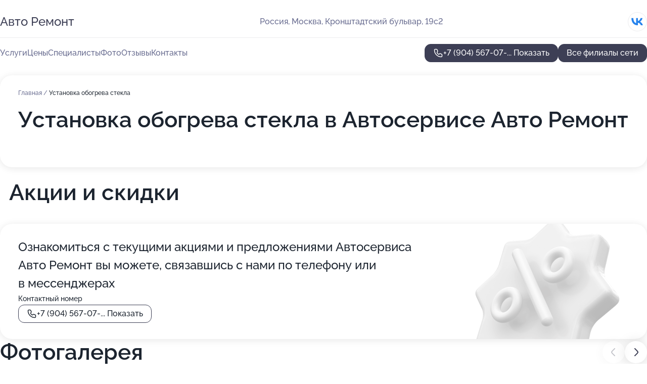

--- FILE ---
content_type: text/html; charset=utf-8
request_url: https://avto-remont-auto.ru/avtoservis_avto_remont_na_kronshtadtskom_bulvare/service/ustanovka_obogreva_stekla/
body_size: 27365
content:
<!DOCTYPE html>
<html lang="ru">
<head>
	<meta http-equiv="Content-Type" content="text/html; charset=utf-8">
	<meta name="viewport" content="width=device-width,maximum-scale=1,initial-scale=1,user-scalable=0">
	<meta name="format-detection" content="telephone=no">
	<meta name="theme-color" content="#3D3F55">
	<meta name="description" content="Информация о&#160;Автосервисе Авто Ремонт на&#160;Кронштадтском бульваре">
	<link rel="icon" type="image/png" href="/favicon.png">

	<title>Автосервис Авто Ремонт на&#160;Кронштадтском бульваре (на&#160;метро Водный стадион)</title>

	<link nonce="IhZpOHQaDtw5f0pJhP7E5bp3" href="//avto-remont-auto.ru/build/lego2/lego2.css?v=Evk5cQF3AgE" rel="stylesheet" >

		<script type="application/ld+json">{"@context":"http:\/\/schema.org","@type":"AutomotiveBusiness","name":"\u0410\u0432\u0442\u043e\u0441\u0435\u0440\u0432\u0438\u0441 \u0410\u0432\u0442\u043e \u0420\u0435\u043c\u043e\u043d\u0442","address":{"@type":"PostalAddress","streetAddress":"\u041a\u0440\u043e\u043d\u0448\u0442\u0430\u0434\u0442\u0441\u043a\u0438\u0439 \u0431\u0443\u043b\u044c\u0432\u0430\u0440, 19\u04412","addressLocality":"\u041c\u043e\u0441\u043a\u0432\u0430"},"url":"https:\/\/avto-remont-auto.ru\/avtoservis_avto_remont_na_kronshtadtskom_bulvare\/","contactPoint":{"@type":"ContactPoint","telephone":"+7\u00a0(904)\u00a0567-07-16","contactType":"customer service","areaServed":"RU","availableLanguage":"Russian"},"sameAs":["https:\/\/vk.com\/avtoremontmoscow"],"image":"https:\/\/p1.zoon.ru\/preview\/97hwC3xAxyxDBMv6MHpAnw\/2400x1500x75\/1\/e\/c\/original_52c0340940c0886b7c8c34a6_5d6f5b092782c.jpg","aggregateRating":{"@type":"AggregateRating","ratingValue":4.9,"worstRating":1,"bestRating":5,"reviewCount":528}}</script>
		<script type="application/ld+json">{"@context":"http:\/\/schema.org","@type":"AutomotiveBusiness","name":"\u0410\u0432\u0442\u043e\u043c\u043e\u0439\u043a\u0430-\u0434\u0435\u0442\u0435\u0439\u043b\u0438\u043d\u0433 \u0410\u0432\u0442\u043e \u0420\u0435\u043c\u043e\u043d\u0442","address":{"@type":"PostalAddress","streetAddress":"\u041a\u0440\u043e\u043d\u0448\u0442\u0430\u0434\u0442\u0441\u043a\u0438\u0439 \u0431\u0443\u043b\u044c\u0432\u0430\u0440, 19\u04411","addressLocality":"\u041c\u043e\u0441\u043a\u0432\u0430"},"url":"https:\/\/avto-remont-auto.ru\/avtomojka-detejling_avto_remont_v_golovinskom_rajone\/","contactPoint":{"@type":"ContactPoint","telephone":"+7\u00a0(904)\u00a0567-33-28","contactType":"customer service","areaServed":"RU","availableLanguage":"Russian"},"image":"https:\/\/p0.zoon.ru\/preview\/VZUcihHlY33MYQ8wN-SrxA\/2400x1500x75\/1\/7\/b\/original_64a8252173d92077d2035a8f_686e640b352e15.96851127.jpg","aggregateRating":{"@type":"AggregateRating","ratingValue":4.9,"worstRating":1,"bestRating":5,"reviewCount":33}}</script>
		<script nonce="IhZpOHQaDtw5f0pJhP7E5bp3">
		window.js_base = '/js.php';
	</script>

	</head>
<body >
	 <header id="header" class="header" data-organization-id="52c0340940c0886b7c8c34a5">
	<div class="wrapper">
		<div class="header-container" data-uitest="lego-header-block">
			<div class="header-menu-activator" data-target="header-menu-activator">
				<span class="header-menu-activator__icon"></span>
			</div>

			<div class="header-title">
				<a href="/avtoservis_avto_remont_na_kronshtadtskom_bulvare/">					Авто Ремонт
				</a>			</div>
			<div class="header-address text-3 text-secondary">Россия, Москва, Кронштадтский бульвар, 19с2</div>

						<div class="header-socials flex gap-8 icon icon--36" data-target="header-socials">
									<!--noindex-->
					<a href="https://vk.com/avtoremontmoscow" data-category="vk_group" rel="nofollow" target="_blank">
						<svg class="svg-icons-vk_group" ><use xlink:href="/build/lego2/icons.svg?v=pxYQo_o4OhY#vk_group"></use></svg>
					</a>
					<!--/noindex-->
							</div>
					</div>

		<nav class="nav" data-target="header-nav" data-uitest="lego-navigation-block">
			<ul>
									<li data-target="header-services">
						<svg class="svg-icons-services" ><use xlink:href="/build/lego2/icons.svg?v=pxYQo_o4OhY#services"></use></svg>
						<a data-target="header-nav-link" href="https://avto-remont-auto.ru/avtoservis_avto_remont_na_kronshtadtskom_bulvare/services/" data-za="{&quot;ev_label&quot;:&quot;all_service&quot;}">Услуги</a>
					</li>
									<li data-target="header-prices">
						<svg class="svg-icons-prices" ><use xlink:href="/build/lego2/icons.svg?v=pxYQo_o4OhY#prices"></use></svg>
						<a data-target="header-nav-link" href="https://avto-remont-auto.ru/avtoservis_avto_remont_na_kronshtadtskom_bulvare/price/" data-za="{&quot;ev_label&quot;:&quot;price&quot;}">Цены</a>
					</li>
									<li data-target="header-specialists">
						<svg class="svg-icons-specialists" ><use xlink:href="/build/lego2/icons.svg?v=pxYQo_o4OhY#specialists"></use></svg>
						<a data-target="header-nav-link" href="https://avto-remont-auto.ru/avtoservis_avto_remont_na_kronshtadtskom_bulvare/#specialists" data-za="{&quot;ev_label&quot;:&quot;org_prof&quot;}">Специалисты</a>
					</li>
									<li data-target="header-photo">
						<svg class="svg-icons-photo" ><use xlink:href="/build/lego2/icons.svg?v=pxYQo_o4OhY#photo"></use></svg>
						<a data-target="header-nav-link" href="https://avto-remont-auto.ru/avtoservis_avto_remont_na_kronshtadtskom_bulvare/#photos" data-za="{&quot;ev_label&quot;:&quot;photos&quot;}">Фото</a>
					</li>
									<li data-target="header-reviews">
						<svg class="svg-icons-reviews" ><use xlink:href="/build/lego2/icons.svg?v=pxYQo_o4OhY#reviews"></use></svg>
						<a data-target="header-nav-link" href="https://avto-remont-auto.ru/avtoservis_avto_remont_na_kronshtadtskom_bulvare/#reviews" data-za="{&quot;ev_label&quot;:&quot;reviews&quot;}">Отзывы</a>
					</li>
									<li data-target="header-contacts">
						<svg class="svg-icons-contacts" ><use xlink:href="/build/lego2/icons.svg?v=pxYQo_o4OhY#contacts"></use></svg>
						<a data-target="header-nav-link" href="https://avto-remont-auto.ru/avtoservis_avto_remont_na_kronshtadtskom_bulvare/#contacts" data-za="{&quot;ev_label&quot;:&quot;contacts&quot;}">Контакты</a>
					</li>
							</ul>

			<div class="header-controls">
				<div class="header-controls__wrapper">
					<a
	href="tel:+79045670716"
	class="phone-button button button--primary button--36 icon--20"
	data-phone="+7 (904) 567-07-16"
	data-za="{&quot;ev_sourceType&quot;:&quot;&quot;,&quot;ev_sourceId&quot;:&quot;52c0340940c0886b7c8c34a5.2852&quot;,&quot;object_type&quot;:&quot;organization&quot;,&quot;object_id&quot;:&quot;52c0340940c0886b7c8c34a5.2852&quot;,&quot;ev_label&quot;:&quot;premium&quot;,&quot;ev_category&quot;:&quot;phone_o_l&quot;}">
	<svg class="svg-icons-phone" ><use xlink:href="/build/lego2/icons.svg?v=pxYQo_o4OhY#phone"></use></svg>
			<div data-target="show-phone-number">
			+7 (904) 567-07-...
			<span data-target="phone-button-show">Показать</span>
		</div>
	</a>


									</div>

									<a href="https://avto-remont-auto.ru/" class="header-controls__booking button button--primary button--36 button--mobile-fluid">Все филиалы сети</a>
							</div>

			<div class="header-nav-address">
									<div class="header-block flex gap-12 icon icon--36" data-target="header-socials">
													<!--noindex-->
							<a href="https://vk.com/avtoremontmoscow" data-category="vk_group" rel="nofollow" target="_blank">
								<svg class="svg-icons-vk_group" ><use xlink:href="/build/lego2/icons.svg?v=pxYQo_o4OhY#vk_group"></use></svg>
							</a>
							<!--/noindex-->
											</div>
				
				<div class="header-block text-3 text-center text-secondary">Россия, Москва, Кронштадтский бульвар, 19с2</div>
			</div>
		</nav>
	</div>
</header>
<div class="header-placeholder"></div>

<div class="contacts-panel" id="contacts-panel">
	

	<div class="contacts-panel-wrapper">
								<a href="tel:+79045670716" class="contacts-panel-icon" data-phone="+7 (904) 567-07-16" data-za="{&quot;ev_sourceType&quot;:&quot;nav_panel&quot;,&quot;ev_sourceId&quot;:&quot;52c0340940c0886b7c8c34a5.2852&quot;,&quot;object_type&quot;:&quot;organization&quot;,&quot;object_id&quot;:&quot;52c0340940c0886b7c8c34a5.2852&quot;,&quot;ev_label&quot;:&quot;premium&quot;,&quot;ev_category&quot;:&quot;phone_o_l&quot;}">
				<svg class="svg-icons-phone_filled" ><use xlink:href="/build/lego2/icons.svg?v=pxYQo_o4OhY#phone_filled"></use></svg>
			</a>
						</div>
</div>

<script nonce="IhZpOHQaDtw5f0pJhP7E5bp3" type="module">
	import { initContactsPanel } from '//avto-remont-auto.ru/build/lego2/lego2.js?v=aBQmwV5uQB0';

	initContactsPanel(document.getElementById('contacts-panel'));
</script>


<script nonce="IhZpOHQaDtw5f0pJhP7E5bp3" type="module">
	import { initHeader } from '//avto-remont-auto.ru/build/lego2/lego2.js?v=aBQmwV5uQB0';

	initHeader(document.getElementById('header'));
</script>
 	<main class="main-container">
		<div class="wrapper section-wrapper">
			<div class="service-description__wrapper">
	<section class="service-description section-block">
		<div class="page-breadcrumbs">
			<div class="breadcrumbs">
			<span>
							<a href="https://avto-remont-auto.ru/avtoservis_avto_remont_na_kronshtadtskom_bulvare/">
					Главная
				</a>
						/		</span>
			<span class="active">
							Установка обогрева стекла
								</span>
	</div>

		</div>
					<script nonce="IhZpOHQaDtw5f0pJhP7E5bp3" type="application/ld+json">{"@context":"http:\/\/schema.org","@type":"BreadcrumbList","itemListElement":[{"@type":"ListItem","position":1,"item":{"name":"\u0413\u043b\u0430\u0432\u043d\u0430\u044f","@id":"https:\/\/avto-remont-auto.ru\/avtoservis_avto_remont_na_kronshtadtskom_bulvare\/"}}]}</script>
		
		<div class="service-description-title">
			<h1 class="page-title">Установка обогрева стекла в Автосервисе Авто Ремонт</h1>
			<div class="service-description-title__price">
							</div>
		</div>

		<div class="service-description__text collapse collapse--text-3">
			<div class="collapse__overflow">
				<div class="collapse__text"><p> </p></div>
			</div>
		</div>
	</section>

	</div>
	<section class="section-placeholder__container">
		<h2 class="section-placeholder__title text-h2">Акции и скидки</h2>
		<div class="section-placeholder _offers">
			<div class="section-placeholder__text text-4">
				Ознакомиться с&nbsp;текущими акциями и&nbsp;предложениями
				Автосервиса Авто Ремонт
				вы&nbsp;можете, связавшись с&nbsp;нами по&nbsp;телефону или в&nbsp;мессенджерах
			</div>
			<div class="contacts-block text-2">
		<div class="contacts-block__phone">
		<div>Контактный номер</div>
		<a
	href="tel:+79045670716"
	class="phone-button button button--secondary button--36 icon--20"
	data-phone="+7 (904) 567-07-16"
	data-za="{&quot;ev_sourceType&quot;:&quot;&quot;,&quot;ev_sourceId&quot;:&quot;52c0340940c0886b7c8c34a5.2852&quot;,&quot;object_type&quot;:&quot;organization&quot;,&quot;object_id&quot;:&quot;52c0340940c0886b7c8c34a5.2852&quot;,&quot;ev_label&quot;:&quot;premium&quot;,&quot;ev_category&quot;:&quot;phone_o_l&quot;}">
	<svg class="svg-icons-phone" ><use xlink:href="/build/lego2/icons.svg?v=pxYQo_o4OhY#phone"></use></svg>
			<div data-target="show-phone-number">
			+7 (904) 567-07-...
			<span data-target="phone-button-show">Показать</span>
		</div>
	</a>

	</div>
		</div>

		</div>
	</section>
<section class="photo-section" id="photos" data-uitest="lego-gallery-block">
	<div class="section-block__title flex flex--sb">
		<h2 class="text-h2">Фотогалерея</h2>

					<div class="slider__navigation" data-target="slider-navigation">
				<button class="slider__control prev" data-target="slider-prev">
					<svg class="svg-icons-arrow" ><use xlink:href="/build/lego2/icons.svg?v=pxYQo_o4OhY#arrow"></use></svg>
				</button>
				<button class="slider__control next" data-target="slider-next">
					<svg class="svg-icons-arrow" ><use xlink:href="/build/lego2/icons.svg?v=pxYQo_o4OhY#arrow"></use></svg>
				</button>
			</div>
			</div>

	<div class="section-block__slider" data-target="slider-container" data-total="77" data-owner-type="organization" data-owner-id="52c0340940c0886b7c8c34a5">
		<div class="photo-section__slider swiper-wrapper">
						<div class="photo-section__slide swiper-slide" data-id="5d6f5b09093f043ec147c5f4" data-target="photo-slide-item" data-index="0">
				<img src="https://p1.zoon.ru/preview/_zPZd7SzkYx80q4hU-cX1w/1200x800x85/1/e/c/original_52c0340940c0886b7c8c34a6_5d6f5b092782c.jpg" loading="lazy" alt="">
			</div>
						<div class="photo-section__slide swiper-slide" data-id="64880ee29c07912e3c01cfb9" data-target="photo-slide-item" data-index="1">
				<img src="https://p1.zoon.ru/preview/89xTJNlw12PpwVqNYS-jlg/1202x800x85/1/c/c/original_52c0340940c0886b7c8c34a6_64880ee2175c53.15950105.jpg" loading="lazy" alt="">
			</div>
						<div class="photo-section__slide swiper-slide" data-id="64880eba1875c1ceb70087ee" data-target="photo-slide-item" data-index="2">
				<img src="https://p2.zoon.ru/preview/Lw_QbpuLkKFe3BEtHMviKw/1203x800x85/1/d/d/original_52c0340940c0886b7c8c34a6_64880eb9db6030.61441858.jpg" loading="lazy" alt="">
			</div>
						<div class="photo-section__slide swiper-slide" data-id="64880e8ac7d4abaeb504efa9" data-target="photo-slide-item" data-index="3">
				<img src="https://p1.zoon.ru/preview/KBH1e4sC5bSzclysG4BBIg/1203x800x85/1/4/3/original_52c0340940c0886b7c8c34a6_64880e89dd01c8.38585184.jpg" loading="lazy" alt="">
			</div>
						<div class="photo-section__slide swiper-slide" data-id="68b8419d7da060719d025bc1" data-target="photo-slide-item" data-index="4">
				<img src="https://p1.zoon.ru/preview/QjyTHIVXIJlfVU8L4TX_Gg/369x800x85/1/8/9/original_52c0340940c0886b7c8c34a5_68b8419d0e70b1.64532137.jpg" loading="lazy" alt="">
			</div>
						<div class="photo-section__slide swiper-slide" data-id="64880ea2233057488b08d74d" data-target="photo-slide-item" data-index="5">
				<img src="https://p0.zoon.ru/preview/BamlhtXhk6EPfJ-NH8aPGw/1203x800x85/1/7/3/original_52c0340940c0886b7c8c34a6_64880ea257b894.78311994.jpg" loading="lazy" alt="">
			</div>
						<div class="photo-section__slide swiper-slide" data-id="64880edd9deb03dc870c2a44" data-target="photo-slide-item" data-index="6">
				<img src="https://p0.zoon.ru/preview/FszQWDINo-J7AhkdvfOdmA/1202x800x85/1/a/2/original_52c0340940c0886b7c8c34a6_64880edcd3c667.40237968.jpg" loading="lazy" alt="">
			</div>
						<div class="photo-section__slide swiper-slide" data-id="64880edb09e6fb6c270bae4d" data-target="photo-slide-item" data-index="7">
				<img src="https://p0.zoon.ru/preview/Xv7GtdvbC83BBrkzTRp2qA/1202x800x85/1/2/6/original_52c0340940c0886b7c8c34a6_64880eda9c1073.91313174.jpg" loading="lazy" alt="">
			</div>
						<div class="photo-section__slide swiper-slide" data-id="64880ed856f1f88a880d80cc" data-target="photo-slide-item" data-index="8">
				<img src="https://p2.zoon.ru/preview/dnHfia8IZBrR7fburbVr2w/1202x800x85/1/9/6/original_52c0340940c0886b7c8c34a6_64880ed794c9a4.46258555.jpg" loading="lazy" alt="">
			</div>
						<div class="photo-section__slide swiper-slide" data-id="64880ed2f6a872333b0139ec" data-target="photo-slide-item" data-index="9">
				<img src="https://p2.zoon.ru/preview/sWc-YZxBeamHXEcC8H-1hg/1202x800x85/1/0/6/original_52c0340940c0886b7c8c34a6_64880ed24bddb2.15660825.jpg" loading="lazy" alt="">
			</div>
						<div class="photo-section__slide swiper-slide" data-id="64880ecf6dd4434b2b02da94" data-target="photo-slide-item" data-index="10">
				<img src="https://p2.zoon.ru/preview/_AUL_p7LCWWNddUu7baKQg/1202x800x85/1/e/f/original_52c0340940c0886b7c8c34a6_64880ecf6fcb74.62262252.jpg" loading="lazy" alt="">
			</div>
						<div class="photo-section__slide swiper-slide" data-id="64880ecd7059b0725b0dd67a" data-target="photo-slide-item" data-index="11">
				<img src="https://p0.zoon.ru/preview/4CgFDzxqvde-7LgLZO7yuA/1202x800x85/1/7/2/original_52c0340940c0886b7c8c34a6_64880eccb4d262.74933363.jpg" loading="lazy" alt="">
			</div>
						<div class="photo-section__slide swiper-slide" data-id="64880ec81875c1ceb70087f2" data-target="photo-slide-item" data-index="12">
				<img src="https://p1.zoon.ru/preview/K8apy4ifEkgeu8sWJjm4tQ/1202x800x85/1/b/2/original_52c0340940c0886b7c8c34a6_64880ec8034f23.23021966.jpg" loading="lazy" alt="">
			</div>
						<div class="photo-section__slide swiper-slide" data-id="64880ec5a53763c6590ad183" data-target="photo-slide-item" data-index="13">
				<img src="https://p1.zoon.ru/preview/DxINNzIVpwT8Yu8eE2DXYQ/1203x800x85/1/6/8/original_52c0340940c0886b7c8c34a6_64880ec4e1fae6.08748430.jpg" loading="lazy" alt="">
			</div>
						<div class="photo-section__slide swiper-slide" data-id="64880ec2e7b7560d0a01a534" data-target="photo-slide-item" data-index="14">
				<img src="https://p1.zoon.ru/preview/2nd10RoiKBgclZnon8IILw/1203x800x85/1/e/5/original_52c0340940c0886b7c8c34a6_64880ec21f1552.53956894.jpg" loading="lazy" alt="">
			</div>
						<div class="photo-section__slide swiper-slide" data-id="64880ebd183e8b708101f3fd" data-target="photo-slide-item" data-index="15">
				<img src="https://p2.zoon.ru/preview/Uc8D-KjONrBfnQo30bDGCw/1203x800x85/1/e/e/original_52c0340940c0886b7c8c34a6_64880ebd6952d5.26398261.jpg" loading="lazy" alt="">
			</div>
						<div class="photo-section__slide swiper-slide" data-id="64880eb60d6df9f70c00c7ef" data-target="photo-slide-item" data-index="16">
				<img src="https://p0.zoon.ru/preview/42Ffsyd_iXHEawEavKOPvw/1203x800x85/1/8/2/original_52c0340940c0886b7c8c34a6_64880eb64bc061.99885906.jpg" loading="lazy" alt="">
			</div>
						<div class="photo-section__slide swiper-slide" data-id="64880eb1c0204b32e60145d4" data-target="photo-slide-item" data-index="17">
				<img src="https://p0.zoon.ru/preview/fM5-UBTrAg5zbUQZIyphMw/1203x800x85/1/3/9/original_52c0340940c0886b7c8c34a6_64880eb087f8a9.58063097.jpg" loading="lazy" alt="">
			</div>
						<div class="photo-section__slide swiper-slide" data-id="64880eaecee4abc64e04b9bd" data-target="photo-slide-item" data-index="18">
				<img src="https://p1.zoon.ru/preview/q4tHjsbm18qrbjAYPrm8VQ/1203x800x85/1/c/1/original_52c0340940c0886b7c8c34a6_64880eae478e18.51894001.jpg" loading="lazy" alt="">
			</div>
						<div class="photo-section__slide swiper-slide" data-id="64880eab2f5e22f95c0186ed" data-target="photo-slide-item" data-index="19">
				<img src="https://p1.zoon.ru/preview/8vYhkNqvWsEqUPjGAHU2vw/1203x800x85/1/5/0/original_52c0340940c0886b7c8c34a6_64880eaaa88608.71718566.jpg" loading="lazy" alt="">
			</div>
						<div class="photo-section__slide swiper-slide" data-id="64880ea4351d36f3fc00b064" data-target="photo-slide-item" data-index="20">
				<img src="https://p0.zoon.ru/preview/2gDEIaHtjMTYMBzpbuFR9A/1203x800x85/1/4/8/original_52c0340940c0886b7c8c34a6_64880ea464f857.42895432.jpg" loading="lazy" alt="">
			</div>
						<div class="photo-section__slide swiper-slide" data-id="64880e9f4b867fa7750d97a6" data-target="photo-slide-item" data-index="21">
				<img src="https://p0.zoon.ru/preview/tf0H5KAD8HJMbNV_pcz0aw/1203x800x85/1/c/0/original_52c0340940c0886b7c8c34a6_64880e9f5e3373.88798784.jpg" loading="lazy" alt="">
			</div>
						<div class="photo-section__slide swiper-slide" data-id="64880e978c2c783ed40a116d" data-target="photo-slide-item" data-index="22">
				<img src="https://p0.zoon.ru/preview/1-u2e-C4GInQDWg3s0BaQw/1203x800x85/1/d/0/original_52c0340940c0886b7c8c34a6_64880e9769be37.03206677.jpg" loading="lazy" alt="">
			</div>
						<div class="photo-section__slide swiper-slide" data-id="64880e953c9c50782d0c35bb" data-target="photo-slide-item" data-index="23">
				<img src="https://p0.zoon.ru/preview/cF7sV3KePH_OfrcmqVrUjg/1203x800x85/1/e/d/original_52c0340940c0886b7c8c34a6_64880e954583f1.90713843.jpg" loading="lazy" alt="">
			</div>
						<div class="photo-section__slide swiper-slide" data-id="64880e9500eed9d00c0b6782" data-target="photo-slide-item" data-index="24">
				<img src="https://p1.zoon.ru/preview/y0aB2ydZE6VGf84TQAbybA/1203x800x85/1/1/3/original_52c0340940c0886b7c8c34a6_64880e950c1c31.90381059.jpg" loading="lazy" alt="">
			</div>
						<div class="photo-section__slide swiper-slide" data-id="64880e8a42e1ae279a0ad83f" data-target="photo-slide-item" data-index="25">
				<img src="https://p0.zoon.ru/preview/eoou8GgO7ME-0AS02cFmtA/1203x800x85/1/f/d/original_52c0340940c0886b7c8c34a6_64880e8a0f9521.63408327.jpg" loading="lazy" alt="">
			</div>
						<div class="photo-section__slide swiper-slide" data-id="60376a9eb04d043ad96d49ab" data-target="photo-slide-item" data-index="26">
				<img src="https://p1.zoon.ru/preview/Kz2cQvgL3yS0VJm19YEYtg/1200x800x85/1/f/3/original_52c0340940c0886b7c8c34a6_60376a9e5d77c.jpg" loading="lazy" alt="">
			</div>
						<div class="photo-section__slide swiper-slide" data-id="60376ae6e66de8553357fe5c" data-target="photo-slide-item" data-index="27">
				<img src="https://p0.zoon.ru/preview/xoUY4UKQwDlDqjg42n0quQ/1205x800x85/1/e/7/original_52c0340940c0886b7c8c34a6_60376ae639a14.jpg" loading="lazy" alt="">
			</div>
						<div class="photo-section__slide swiper-slide" data-id="60376acc27b615130876f3d0" data-target="photo-slide-item" data-index="28">
				<img src="https://p1.zoon.ru/preview/-aFXfNo4UsOAwM5BpMG1_A/1200x800x85/1/6/d/original_52c0340940c0886b7c8c34a6_60376acc79d69.jpg" loading="lazy" alt="">
			</div>
						<div class="photo-section__slide swiper-slide" data-id="60376ae1ecf1ab709b1ff5d2" data-target="photo-slide-item" data-index="29">
				<img src="https://p0.zoon.ru/preview/ekLCigMaqg29EvO-9orflQ/1207x800x85/1/3/7/original_52c0340940c0886b7c8c34a6_60376ae108b4d.jpg" loading="lazy" alt="">
			</div>
						<div class="photo-section__slide swiper-slide" data-id="60376abb04c7c00ab05694c2" data-target="photo-slide-item" data-index="30">
				<img src="https://p1.zoon.ru/preview/2dk0nRuYhbxVGa0jZv-WUg/1183x800x85/1/e/5/original_52c0340940c0886b7c8c34a6_60376abad80ed.jpg" loading="lazy" alt="">
			</div>
						<div class="photo-section__slide swiper-slide" data-id="60376aba780f7f7c3d277a37" data-target="photo-slide-item" data-index="31">
				<img src="https://p2.zoon.ru/preview/LfQS0xuTTqWI_ARt0huibQ/1226x800x85/1/9/a/original_52c0340940c0886b7c8c34a6_60376ab9c9f4a.jpg" loading="lazy" alt="">
			</div>
						<div class="photo-section__slide swiper-slide" data-id="60376a9a49b3e370295b715f" data-target="photo-slide-item" data-index="32">
				<img src="https://p2.zoon.ru/preview/OMIJz-iN8KzBf1QxemnCBQ/1200x800x85/1/3/a/original_52c0340940c0886b7c8c34a6_60376a99b9435.jpg" loading="lazy" alt="">
			</div>
						<div class="photo-section__slide swiper-slide" data-id="60376a98493e4d027f5ea6e6" data-target="photo-slide-item" data-index="33">
				<img src="https://p1.zoon.ru/preview/UgASAEiLI-zikr4FlJhV9Q/1200x800x85/1/0/f/original_52c0340940c0886b7c8c34a6_60376a984398d.jpg" loading="lazy" alt="">
			</div>
						<div class="photo-section__slide swiper-slide" data-id="60376a79de184e10f3732725" data-target="photo-slide-item" data-index="34">
				<img src="https://p1.zoon.ru/preview/CI1KkxEjUnq34OuwdPoamg/1200x800x85/1/0/7/original_52c0340940c0886b7c8c34a6_60376a78b3a60.jpg" loading="lazy" alt="">
			</div>
						<div class="photo-section__slide swiper-slide" data-id="60376a78788c7806ad5c0bca" data-target="photo-slide-item" data-index="35">
				<img src="https://p2.zoon.ru/preview/3Rj5NE9s-wB27EbteUTEvg/1200x800x85/1/f/0/original_52c0340940c0886b7c8c34a6_60376a77ac0d8.jpg" loading="lazy" alt="">
			</div>
						<div class="photo-section__slide swiper-slide" data-id="60376a74bf2cce2f2b0cef91" data-target="photo-slide-item" data-index="36">
				<img src="https://p0.zoon.ru/preview/zGOe_3rDyFUFpKc7Vf9MTA/1200x800x85/1/c/8/original_52c0340940c0886b7c8c34a6_60376a73f192f.jpg" loading="lazy" alt="">
			</div>
						<div class="photo-section__slide swiper-slide" data-id="60376a4ee66de8553357fe56" data-target="photo-slide-item" data-index="37">
				<img src="https://p0.zoon.ru/preview/wNG4xqqJA4RGrkDgddbbig/1200x800x85/1/6/1/original_52c0340940c0886b7c8c34a6_60376a4e1b383.jpg" loading="lazy" alt="">
			</div>
						<div class="photo-section__slide swiper-slide" data-id="60376a4d49b3e370295b7159" data-target="photo-slide-item" data-index="38">
				<img src="https://p2.zoon.ru/preview/IGJDvQUudOyIso2Z-I3gpw/1200x800x85/1/f/6/original_52c0340940c0886b7c8c34a6_60376a4d0e5a0.jpg" loading="lazy" alt="">
			</div>
						<div class="photo-section__slide swiper-slide" data-id="60376a4a8e832249a11b5857" data-target="photo-slide-item" data-index="39">
				<img src="https://p0.zoon.ru/preview/HLH2ah4nZJBRJ1AqQvpD3w/1200x800x85/1/b/f/original_52c0340940c0886b7c8c34a6_60376a4a24dfc.jpg" loading="lazy" alt="">
			</div>
						<div class="photo-section__slide swiper-slide" data-id="60376a201501a06029356eb0" data-target="photo-slide-item" data-index="40">
				<img src="https://p2.zoon.ru/preview/h_vYwbtwOHYcrKZaQaSLUg/1204x800x85/1/c/d/original_52c0340940c0886b7c8c34a6_60376a208cb7a.jpg" loading="lazy" alt="">
			</div>
						<div class="photo-section__slide swiper-slide" data-id="60376a1e07618f71ed027fc2" data-target="photo-slide-item" data-index="41">
				<img src="https://p2.zoon.ru/preview/bJT0aRm-oJYRfA3gw-55VA/1204x800x85/1/f/f/original_52c0340940c0886b7c8c34a6_60376a1e50cd4.jpg" loading="lazy" alt="">
			</div>
						<div class="photo-section__slide swiper-slide" data-id="60376a1c1501a06029356eae" data-target="photo-slide-item" data-index="42">
				<img src="https://p0.zoon.ru/preview/yKvnBm7zOhuwZngXswCSNw/1197x800x85/1/0/b/original_52c0340940c0886b7c8c34a6_60376a1c6a5e7.jpg" loading="lazy" alt="">
			</div>
						<div class="photo-section__slide swiper-slide" data-id="60376a158a9ebe77dd34c36c" data-target="photo-slide-item" data-index="43">
				<img src="https://p1.zoon.ru/preview/QIu0jBiI5BNOv92osw6X9Q/1204x800x85/1/8/6/original_52c0340940c0886b7c8c34a6_60376a14d441b.jpg" loading="lazy" alt="">
			</div>
						<div class="photo-section__slide swiper-slide" data-id="60376a0084d494388e3c94dc" data-target="photo-slide-item" data-index="44">
				<img src="https://p0.zoon.ru/preview/bqACdsrqbe1l7Ys2sXK6Wg/1204x800x85/1/5/2/original_52c0340940c0886b7c8c34a6_60376a000ec60.jpg" loading="lazy" alt="">
			</div>
						<div class="photo-section__slide swiper-slide" data-id="60376a007b8bd870203dcb9a" data-target="photo-slide-item" data-index="45">
				<img src="https://p2.zoon.ru/preview/J-R7OldbilNXetMxh8mskQ/1204x800x85/1/8/b/original_52c0340940c0886b7c8c34a6_603769ff92f66.jpg" loading="lazy" alt="">
			</div>
						<div class="photo-section__slide swiper-slide" data-id="603769f33e914d6858174db2" data-target="photo-slide-item" data-index="46">
				<img src="https://p1.zoon.ru/preview/OvLXYgkbVAqvexzkpyIgkQ/1204x800x85/1/2/d/original_52c0340940c0886b7c8c34a6_603769f34f420.jpg" loading="lazy" alt="">
			</div>
						<div class="photo-section__slide swiper-slide" data-id="603769e58a9ebe77dd34c369" data-target="photo-slide-item" data-index="47">
				<img src="https://p2.zoon.ru/preview/irCy-VLOtBe8fOfiHx9pEw/1204x800x85/1/0/b/original_52c0340940c0886b7c8c34a6_603769e4ce28a.jpg" loading="lazy" alt="">
			</div>
						<div class="photo-section__slide swiper-slide" data-id="603769e23e914d6858174db0" data-target="photo-slide-item" data-index="48">
				<img src="https://p2.zoon.ru/preview/kJzcTRkpBN_SwO6886aRrw/1204x800x85/1/6/5/original_52c0340940c0886b7c8c34a6_603769e251e4b.jpg" loading="lazy" alt="">
			</div>
						<div class="photo-section__slide swiper-slide" data-id="603769d62e837423aa1cc92e" data-target="photo-slide-item" data-index="49">
				<img src="https://p1.zoon.ru/preview/6E4h95ZLiVLw1Luyo0gcIg/1204x800x85/1/7/d/original_52c0340940c0886b7c8c34a6_603769d698f52.jpg" loading="lazy" alt="">
			</div>
						<div class="photo-section__slide swiper-slide" data-id="603769a16b73c54c4c66e6b9" data-target="photo-slide-item" data-index="50">
				<img src="https://p1.zoon.ru/preview/PABjhssvxU9KRjUwKPIh4w/1204x800x85/1/e/6/original_52c0340940c0886b7c8c34a6_603769a156ab0.jpg" loading="lazy" alt="">
			</div>
						<div class="photo-section__slide swiper-slide" data-id="603769920dfbb4701a302507" data-target="photo-slide-item" data-index="51">
				<img src="https://p1.zoon.ru/preview/P-ANaIUBVXlLCC5uj7gtHw/1204x800x85/1/2/9/original_52c0340940c0886b7c8c34a6_60376991c880f.jpg" loading="lazy" alt="">
			</div>
						<div class="photo-section__slide swiper-slide" data-id="60376963f03fd225d74ac3e8" data-target="photo-slide-item" data-index="52">
				<img src="https://p2.zoon.ru/preview/Cv7flbWI5JlT3H3YR3IUXw/1204x800x85/1/7/1/original_52c0340940c0886b7c8c34a6_60376962a75e6.jpg" loading="lazy" alt="">
			</div>
						<div class="photo-section__slide swiper-slide" data-id="603769170dfbb4701a302503" data-target="photo-slide-item" data-index="53">
				<img src="https://p0.zoon.ru/preview/rtOg24Q3bQheDhJoz9Ndmw/1204x800x85/1/5/8/original_52c0340940c0886b7c8c34a6_60376916d7507.jpg" loading="lazy" alt="">
			</div>
						<div class="photo-section__slide swiper-slide" data-id="60376909b299436f686e6728" data-target="photo-slide-item" data-index="54">
				<img src="https://p1.zoon.ru/preview/OF93B_D18eR9OOSQEomBgw/1204x800x85/1/2/f/original_52c0340940c0886b7c8c34a6_6037690918f90.jpg" loading="lazy" alt="">
			</div>
						<div class="photo-section__slide swiper-slide" data-id="603768f71391e972ab551d01" data-target="photo-slide-item" data-index="55">
				<img src="https://p1.zoon.ru/preview/Otcp0wvNucSwiwZcHS-Btw/1175x800x85/1/4/f/original_52c0340940c0886b7c8c34a6_603768f70f541.jpg" loading="lazy" alt="">
			</div>
						<div class="photo-section__slide swiper-slide" data-id="5d6f5b08093f0447f61bd5f7" data-target="photo-slide-item" data-index="56">
				<img src="https://p0.zoon.ru/preview/EQLYNDagbt5fJ7al0lh3Hg/1200x800x85/1/4/5/original_52c0340940c0886b7c8c34a6_5d6f5b080eb67.jpg" loading="lazy" alt="">
			</div>
						<div class="photo-section__slide swiper-slide" data-id="5d6f5b08093f043ec147c5f2" data-target="photo-slide-item" data-index="57">
				<img src="https://p0.zoon.ru/preview/hCrJ6QRh4NbEylW55340jg/1200x800x85/1/3/0/original_52c0340940c0886b7c8c34a6_5d6f5b081dbe3.jpg" loading="lazy" alt="">
			</div>
						<div class="photo-section__slide swiper-slide" data-id="5d6f5b08093f04556d14994d" data-target="photo-slide-item" data-index="58">
				<img src="https://p1.zoon.ru/preview/iAyqsMf9-HyY7gsZ7zIlGg/1200x800x85/1/f/3/original_52c0340940c0886b7c8c34a6_5d6f5b08116a6.jpg" loading="lazy" alt="">
			</div>
						<div class="photo-section__slide swiper-slide" data-id="5d6f5b09093f04516729cbb1" data-target="photo-slide-item" data-index="59">
				<img src="https://p2.zoon.ru/preview/xuSTBMOGBvv19HpDindaDQ/1200x800x85/1/a/d/original_52c0340940c0886b7c8c34a6_5d6f5b0911892.jpg" loading="lazy" alt="">
			</div>
						<div class="photo-section__slide swiper-slide" data-id="5d6f5b09093f0458e444684a" data-target="photo-slide-item" data-index="60">
				<img src="https://p0.zoon.ru/preview/ObWtfFdOfNoTsckl6TlVug/1200x800x85/1/1/2/original_52c0340940c0886b7c8c34a6_5d6f5b090ff2c.jpg" loading="lazy" alt="">
			</div>
						<div class="photo-section__slide swiper-slide" data-id="5d6f5b0a093f0448d13c0e2c" data-target="photo-slide-item" data-index="61">
				<img src="https://p0.zoon.ru/preview/vu3mUvx25advqjr_Fn3RdA/1200x800x85/1/e/4/original_52c0340940c0886b7c8c34a6_5d6f5b0a25b50.jpg" loading="lazy" alt="">
			</div>
						<div class="photo-section__slide swiper-slide" data-id="5d6f5b0a093f0453d82f7dd5" data-target="photo-slide-item" data-index="62">
				<img src="https://p2.zoon.ru/preview/2-0-CeoGrVRlfOyHWiSyVw/1200x800x85/1/c/d/original_52c0340940c0886b7c8c34a6_5d6f5b0a31bdb.jpg" loading="lazy" alt="">
			</div>
						<div class="photo-section__slide swiper-slide" data-id="5e3d4a3161cd9d67330d9396" data-target="photo-slide-item" data-index="63">
				<img src="https://p2.zoon.ru/preview/NiPP16BfQA7OCasbhy_8gQ/1280x720x85/1/f/2/original_52c0340940c0886b7c8c34a6_5e3d4a30df62f.jpg" loading="lazy" alt="">
			</div>
						<div class="photo-section__slide swiper-slide" data-id="5e3d4a31f98efd7f3b7bcdc7" data-target="photo-slide-item" data-index="64">
				<img src="https://p1.zoon.ru/preview/ClBUNPK-uIsnvqsCO3iu_w/1280x720x85/1/c/0/original_52c0340940c0886b7c8c34a6_5e3d4a3101bd1.jpg" loading="lazy" alt="">
			</div>
						<div class="photo-section__slide swiper-slide" data-id="5e3d4a31106b4a71f11a0c1a" data-target="photo-slide-item" data-index="65">
				<img src="https://p2.zoon.ru/preview/RhPwPPb3jeC0herHmdTtxA/1280x720x85/1/9/f/original_52c0340940c0886b7c8c34a6_5e3d4a313c574.jpg" loading="lazy" alt="">
			</div>
						<div class="photo-section__slide swiper-slide" data-id="5e3d4a336f821924dd025d86" data-target="photo-slide-item" data-index="66">
				<img src="https://p0.zoon.ru/preview/bNDXhvP3PYJHuAgbKyoLDg/1280x720x85/1/4/9/original_52c0340940c0886b7c8c34a6_5e3d4a331ef37.jpg" loading="lazy" alt="">
			</div>
						<div class="photo-section__slide swiper-slide" data-id="5e3d4a33fc18ed647d478ba2" data-target="photo-slide-item" data-index="67">
				<img src="https://p1.zoon.ru/preview/EazENMVIumXtPNEKx_bKJg/1280x720x85/1/7/1/original_52c0340940c0886b7c8c34a6_5e3d4a3315609.jpg" loading="lazy" alt="">
			</div>
						<div class="photo-section__slide swiper-slide" data-id="5e3d4a69080291657d318634" data-target="photo-slide-item" data-index="68">
				<img src="https://p2.zoon.ru/preview/Pz19ZjQZRUq-TPTXG6n0-Q/1280x720x85/1/7/1/original_52c0340940c0886b7c8c34a6_5e3d4a50c4207.jpg" loading="lazy" alt="">
			</div>
						<div class="photo-section__slide swiper-slide" data-id="5e3d4a696812ba0cd5367229" data-target="photo-slide-item" data-index="69">
				<img src="https://p2.zoon.ru/preview/BVGCGP8v-kZmZ2FZZNeUuw/1280x720x85/1/b/1/original_52c0340940c0886b7c8c34a6_5e3d4a50d6a0c.jpg" loading="lazy" alt="">
			</div>
						<div class="photo-section__slide swiper-slide" data-id="5e3d4a6927ce7614be740638" data-target="photo-slide-item" data-index="70">
				<img src="https://p0.zoon.ru/preview/M78oxp7X69yNiQO5GNbEGA/1280x720x85/1/8/8/original_52c0340940c0886b7c8c34a6_5e3d4a50eaa85.jpg" loading="lazy" alt="">
			</div>
						<div class="photo-section__slide swiper-slide" data-id="5e3d4a6b6f0fe91b9024b92a" data-target="photo-slide-item" data-index="71">
				<img src="https://p0.zoon.ru/preview/n-UXe0CawqK9_oRLwMgaBA/1280x720x85/1/6/e/original_52c0340940c0886b7c8c34a6_5e3d4a6b5fdd3.jpg" loading="lazy" alt="">
			</div>
						<div class="photo-section__slide swiper-slide" data-id="5e3d4a6b47ab0151a6652ee5" data-target="photo-slide-item" data-index="72">
				<img src="https://p1.zoon.ru/preview/IHhNVdxQuPvBGrzZoxNUZQ/1280x720x85/1/e/9/original_52c0340940c0886b7c8c34a6_5e3d4a6b5e7d5.jpg" loading="lazy" alt="">
			</div>
						<div class="photo-section__slide swiper-slide" data-id="5e3d4a6ba7950157f6579f83" data-target="photo-slide-item" data-index="73">
				<img src="https://p0.zoon.ru/preview/RSeQdeBdYw4FjP0c6JDjTA/1280x720x85/1/d/2/original_52c0340940c0886b7c8c34a6_5e3d4a6b6b522.jpg" loading="lazy" alt="">
			</div>
						<div class="photo-section__slide swiper-slide" data-id="64880e8a233057488b08d746" data-target="photo-slide-item" data-index="74">
				<img src="https://p0.zoon.ru/preview/VIYWJ3nNS2om0rHcMoCmJg/1203x800x85/1/3/7/original_52c0340940c0886b7c8c34a6_64880e8a118cc4.83906672.jpg" loading="lazy" alt="">
			</div>
						<div class="photo-section__slide swiper-slide" data-id="68b8419be98dd4561a0ce455" data-target="photo-slide-item" data-index="75">
				<img src="https://p2.zoon.ru/preview/lKPPB93klttqorrsFSWDIw/369x800x85/1/b/d/original_52c0340940c0886b7c8c34a5_68b8419b7f8886.99066532.jpg" loading="lazy" alt="">
			</div>
						<div class="photo-section__slide swiper-slide" data-id="68b8419c274846ebd609ab22" data-target="photo-slide-item" data-index="76">
				<img src="https://p2.zoon.ru/preview/LEZHDVag7ytJkLXvoJfOAw/369x800x85/1/c/0/original_52c0340940c0886b7c8c34a5_68b8419c4d26b7.62511402.jpg" loading="lazy" alt="">
			</div>
					</div>
	</div>

	<div class="slider__pagination" data-target="slider-pagination"></div>
</section>

<script nonce="IhZpOHQaDtw5f0pJhP7E5bp3" type="module">
	import { initPhotos } from '//avto-remont-auto.ru/build/lego2/lego2.js?v=aBQmwV5uQB0';

	const node = document.getElementById('photos');
	initPhotos(node);
</script>
<section class="reviews-section section-block" id="reviews" data-uitest="lego-reviews-block">
	<div class="section-block__title flex flex--sb">
		<h2 class="text-h2">
			Отзывы
		</h2>

				<div class="slider__navigation" data-target="slider-navigation">
			<button class="slider__control prev" data-target="slider-prev">
				<svg class="svg-icons-arrow" ><use xlink:href="/build/lego2/icons.svg?v=pxYQo_o4OhY#arrow"></use></svg>
			</button>
			<button class="slider__control next" data-target="slider-next">
				<svg class="svg-icons-arrow" ><use xlink:href="/build/lego2/icons.svg?v=pxYQo_o4OhY#arrow"></use></svg>
			</button>
		</div>
			</div>

	<div class="reviews-section__list" data-target="slider-container">
		<div class="reviews-section__slider swiper-wrapper" data-target="review-section-slides">
							<div
	class="reviews-section-item swiper-slide "
	data-id="68833312bf8dc8ee8b093efe"
	data-owner-id="52c0340940c0886b7c8c34a5"
	data-target="review">
	<div  class="flex flex--center-y gap-12">
		<div class="reviews-section-item__avatar">
										<svg class="svg-icons-user" ><use xlink:href="/build/lego2/icons.svg?v=pxYQo_o4OhY#user"></use></svg>
					</div>
		<div class="reviews-section-item__head">
			<div class="reviews-section-item__head-top flex flex--center-y gap-16">
				<div class="flex flex--center-y gap-8">
										<div class="stars stars--16" style="--rating: 5">
						<div class="stars__rating">
							<div class="stars stars--filled"></div>
						</div>
					</div>
					<div class="reviews-section-item__mark text-3">
						5,0
					</div>
				</div>
											</div>

			<div class="reviews-section-item__name text-3 fade">
				Илья Аршинов
			</div>
		</div>
	</div>
					<div class="reviews-section-item__descr collapse collapse--text-2 mt-8">
			<div class="collapse__overflow">
				<div class="collapse__text">
																										<div>
							<span class="reviews-section-item__text-title">Комментарий:</span>
							Народная примета - если вспоминаешь что забыл оформить осаго, лезешь в интернет выбирать, оформляешь и довольный выезжаешь из дома, тут же какая то беда. В этот раз цепанул крыло. Спасибо ребятам, недорого взяли и сделали хорошо
						</div>
									</div>
			</div>
		</div>
			<div class="reviews-section-item__date text-2 text-secondary mt-8">
		25 июля 2025 Отзыв взят с сайта Zoon.ru
	</div>
</div>

							<div
	class="reviews-section-item swiper-slide "
	data-id="6810ffc2b22691404905a054"
	data-owner-id="52c0340940c0886b7c8c34a5"
	data-target="review">
	<div  class="flex flex--center-y gap-12">
		<div class="reviews-section-item__avatar">
										<svg class="svg-icons-user" ><use xlink:href="/build/lego2/icons.svg?v=pxYQo_o4OhY#user"></use></svg>
					</div>
		<div class="reviews-section-item__head">
			<div class="reviews-section-item__head-top flex flex--center-y gap-16">
				<div class="flex flex--center-y gap-8">
										<div class="stars stars--16" style="--rating: 5">
						<div class="stars__rating">
							<div class="stars stars--filled"></div>
						</div>
					</div>
					<div class="reviews-section-item__mark text-3">
						5,0
					</div>
				</div>
											</div>

			<div class="reviews-section-item__name text-3 fade">
				Сергей
			</div>
		</div>
	</div>
					<div class="reviews-section-item__descr collapse collapse--text-2 mt-8">
			<div class="collapse__overflow">
				<div class="collapse__text">
					Мастера оперативно сделали сход-развал без очереди - машина после регулировки поехала ровно, все работы выполнили качественно и без лишних вопросов. Особенно понравилось, что пошли навстречу и быстро приняли, хотя мы приехали без предварительной записи, что для нас было принципиально важно в тот момент.
				</div>
			</div>
		</div>
			<div class="reviews-section-item__date text-2 text-secondary mt-8">
		29 апреля 2025 Отзыв взят с сайта Zoon.ru
	</div>
</div>

							<div
	class="reviews-section-item swiper-slide "
	data-id="680c6a526a993128b1050327"
	data-owner-id="52c0340940c0886b7c8c34a5"
	data-target="review">
	<div  class="flex flex--center-y gap-12">
		<div class="reviews-section-item__avatar">
										<svg class="svg-icons-user" ><use xlink:href="/build/lego2/icons.svg?v=pxYQo_o4OhY#user"></use></svg>
					</div>
		<div class="reviews-section-item__head">
			<div class="reviews-section-item__head-top flex flex--center-y gap-16">
				<div class="flex flex--center-y gap-8">
										<div class="stars stars--16" style="--rating: 1">
						<div class="stars__rating">
							<div class="stars stars--filled"></div>
						</div>
					</div>
					<div class="reviews-section-item__mark text-3">
						1,0
					</div>
				</div>
											</div>

			<div class="reviews-section-item__name text-3 fade">
				Эдуард
			</div>
		</div>
	</div>
					<div class="reviews-section-item__descr collapse collapse--text-2 mt-8">
			<div class="collapse__overflow">
				<div class="collapse__text">
					Подъехал сказал что у меня течет тормозная трубка, подняли на подъемник и говорят да у вас течет тормозная трубка, начали говорить, что работа очень сложная надо снимать топливный бак и так далее, отказался от ремонта , опустили машину и сказали - с вас 1000 рублей за диагностику, две минуты был на подъемнике посветили фонариком ни чего не делали ни одной гайки не открутили, вопрос за что тысяча рублей???
				</div>
			</div>
		</div>
			<div class="reviews-section-item__date text-2 text-secondary mt-8">
		26 апреля 2025, отредактирован 28 апреля 2025 в 12:33 Отзыв взят с сайта Zoon.ru
	</div>
</div>

							<div
	class="reviews-section-item swiper-slide "
	data-id="680bbaeec6f952e67304befa"
	data-owner-id="52c0340940c0886b7c8c34a5"
	data-target="review">
	<div  class="flex flex--center-y gap-12">
		<div class="reviews-section-item__avatar">
										<svg class="svg-icons-user" ><use xlink:href="/build/lego2/icons.svg?v=pxYQo_o4OhY#user"></use></svg>
					</div>
		<div class="reviews-section-item__head">
			<div class="reviews-section-item__head-top flex flex--center-y gap-16">
				<div class="flex flex--center-y gap-8">
										<div class="stars stars--16" style="--rating: 5">
						<div class="stars__rating">
							<div class="stars stars--filled"></div>
						</div>
					</div>
					<div class="reviews-section-item__mark text-3">
						5,0
					</div>
				</div>
											</div>

			<div class="reviews-section-item__name text-3 fade">
				Александр
			</div>
		</div>
	</div>
					<div class="reviews-section-item__descr collapse collapse--text-2 mt-8">
			<div class="collapse__overflow">
				<div class="collapse__text">
					Я впервые приехал к мастерам по записи, а они сразу, без задержек, заменили масло в моем автомобиле. Хотя процедура была несложной, ребята всё сделали качественно.
				</div>
			</div>
		</div>
			<div class="reviews-section-item__date text-2 text-secondary mt-8">
		25 апреля 2025 Отзыв взят с сайта Zoon.ru
	</div>
</div>

							<div
	class="reviews-section-item swiper-slide "
	data-id="680688dabec05237d203de4e"
	data-owner-id="52c0340940c0886b7c8c34a5"
	data-target="review">
	<div  class="flex flex--center-y gap-12">
		<div class="reviews-section-item__avatar">
										<svg class="svg-icons-user" ><use xlink:href="/build/lego2/icons.svg?v=pxYQo_o4OhY#user"></use></svg>
					</div>
		<div class="reviews-section-item__head">
			<div class="reviews-section-item__head-top flex flex--center-y gap-16">
				<div class="flex flex--center-y gap-8">
										<div class="stars stars--16" style="--rating: 5">
						<div class="stars__rating">
							<div class="stars stars--filled"></div>
						</div>
					</div>
					<div class="reviews-section-item__mark text-3">
						5,0
					</div>
				</div>
											</div>

			<div class="reviews-section-item__name text-3 fade">
				Андрей
			</div>
		</div>
	</div>
					<div class="reviews-section-item__descr collapse collapse--text-2 mt-8">
			<div class="collapse__overflow">
				<div class="collapse__text">
					Я регулярно обслуживаю свой автомобиль в этом сервисе. Мне всё нравится: квалифицированные мастера, быстрый и качественный сервис, а также удобное расположение недалеко от моего дома. В прошлый раз, когда я приезжал сюда, специалисты быстро обнаружили и устранили все неполадки. Они заменили тормозные колодки, диски и суппорты.
				</div>
			</div>
		</div>
			<div class="reviews-section-item__date text-2 text-secondary mt-8">
		21 апреля 2025 Отзыв взят с сайта Zoon.ru
	</div>
</div>

							<div
	class="reviews-section-item swiper-slide "
	data-id="67ffb6c36ea737d3260799dd"
	data-owner-id="52c0340940c0886b7c8c34a5"
	data-target="review">
	<div  class="flex flex--center-y gap-12">
		<div class="reviews-section-item__avatar">
										<svg class="svg-icons-user" ><use xlink:href="/build/lego2/icons.svg?v=pxYQo_o4OhY#user"></use></svg>
					</div>
		<div class="reviews-section-item__head">
			<div class="reviews-section-item__head-top flex flex--center-y gap-16">
				<div class="flex flex--center-y gap-8">
										<div class="stars stars--16" style="--rating: 5">
						<div class="stars__rating">
							<div class="stars stars--filled"></div>
						</div>
					</div>
					<div class="reviews-section-item__mark text-3">
						5,0
					</div>
				</div>
											</div>

			<div class="reviews-section-item__name text-3 fade">
				Кирилл
			</div>
		</div>
	</div>
					<div class="reviews-section-item__descr collapse collapse--text-2 mt-8">
			<div class="collapse__overflow">
				<div class="collapse__text">
					Я постоянно что-то делаю в сервисе, куда изначально пришел по рекомендации. Мастера хорошо работают, оперативно справляются с задачами. Последний раз они провели ТО, поменяли масло и лампочки в фарах.
				</div>
			</div>
		</div>
			<div class="reviews-section-item__date text-2 text-secondary mt-8">
		16 апреля 2025 Отзыв взят с сайта Zoon.ru
	</div>
</div>

							<div
	class="reviews-section-item swiper-slide "
	data-id="67efc9ce11fc1c6a98058d85"
	data-owner-id="52c0340940c0886b7c8c34a5"
	data-target="review">
	<div  class="flex flex--center-y gap-12">
		<div class="reviews-section-item__avatar">
										<svg class="svg-icons-user" ><use xlink:href="/build/lego2/icons.svg?v=pxYQo_o4OhY#user"></use></svg>
					</div>
		<div class="reviews-section-item__head">
			<div class="reviews-section-item__head-top flex flex--center-y gap-16">
				<div class="flex flex--center-y gap-8">
										<div class="stars stars--16" style="--rating: 5">
						<div class="stars__rating">
							<div class="stars stars--filled"></div>
						</div>
					</div>
					<div class="reviews-section-item__mark text-3">
						5,0
					</div>
				</div>
											</div>

			<div class="reviews-section-item__name text-3 fade">
				Анонимный пользователь
			</div>
		</div>
	</div>
					<div class="reviews-section-item__descr collapse collapse--text-2 mt-8">
			<div class="collapse__overflow">
				<div class="collapse__text">
					Я была рада, что посещение прошло быстро и оперативно. Когда позвонила, мне сказали, что можно сразу подъехать, приехала, и в течение 10-ти минут всё было сделано. Не видела, как проходил процесс, но мастер молодец, ведь решил проблему, и меня всё устроило.
				</div>
			</div>
		</div>
			<div class="reviews-section-item__date text-2 text-secondary mt-8">
		4 апреля 2025 Отзыв взят с сайта Zoon.ru
	</div>
</div>

							<div
	class="reviews-section-item swiper-slide "
	data-id="67ec0c62f437f07911045a34"
	data-owner-id="52c0340940c0886b7c8c34a5"
	data-target="review">
	<div  class="flex flex--center-y gap-12">
		<div class="reviews-section-item__avatar">
										<svg class="svg-icons-user" ><use xlink:href="/build/lego2/icons.svg?v=pxYQo_o4OhY#user"></use></svg>
					</div>
		<div class="reviews-section-item__head">
			<div class="reviews-section-item__head-top flex flex--center-y gap-16">
				<div class="flex flex--center-y gap-8">
										<div class="stars stars--16" style="--rating: 5">
						<div class="stars__rating">
							<div class="stars stars--filled"></div>
						</div>
					</div>
					<div class="reviews-section-item__mark text-3">
						5,0
					</div>
				</div>
											</div>

			<div class="reviews-section-item__name text-3 fade">
				Анонимный пользователь
			</div>
		</div>
	</div>
					<div class="reviews-section-item__descr collapse collapse--text-2 mt-8">
			<div class="collapse__overflow">
				<div class="collapse__text">
					Очень нравится, что в сервисе быстро ремонтируют мой автомобиль, поэтому я не первый раз уже обращаюсь сюда. Сейчас приезжал на замену масла и колодок, никаких претензий нет, всё прошло хорошо.
				</div>
			</div>
		</div>
			<div class="reviews-section-item__date text-2 text-secondary mt-8">
		1 апреля 2025 Отзыв взят с сайта Zoon.ru
	</div>
</div>

							<div
	class="reviews-section-item swiper-slide "
	data-id="67eb3e24760da27b9602f371"
	data-owner-id="52c0340940c0886b7c8c34a5"
	data-target="review">
	<div  class="flex flex--center-y gap-12">
		<div class="reviews-section-item__avatar">
										<svg class="svg-icons-user" ><use xlink:href="/build/lego2/icons.svg?v=pxYQo_o4OhY#user"></use></svg>
					</div>
		<div class="reviews-section-item__head">
			<div class="reviews-section-item__head-top flex flex--center-y gap-16">
				<div class="flex flex--center-y gap-8">
										<div class="stars stars--16" style="--rating: 5">
						<div class="stars__rating">
							<div class="stars stars--filled"></div>
						</div>
					</div>
					<div class="reviews-section-item__mark text-3">
						5,0
					</div>
				</div>
											</div>

			<div class="reviews-section-item__name text-3 fade">
				Анонимный пользователь
			</div>
		</div>
	</div>
					<div class="reviews-section-item__descr collapse collapse--text-2 mt-8">
			<div class="collapse__overflow">
				<div class="collapse__text">
					Мне качественно и быстро заменили сальник и шаровую, которую я приобрел здесь же. При этом мастера мне не предлагали ничего лишнего.
				</div>
			</div>
		</div>
			<div class="reviews-section-item__date text-2 text-secondary mt-8">
		1 апреля 2025 Отзыв взят с сайта Zoon.ru
	</div>
</div>

							<div
	class="reviews-section-item swiper-slide "
	data-id="67c88ed6ce9a4025680f32e4"
	data-owner-id="52c0340940c0886b7c8c34a5"
	data-target="review">
	<div  class="flex flex--center-y gap-12">
		<div class="reviews-section-item__avatar">
										<svg class="svg-icons-user" ><use xlink:href="/build/lego2/icons.svg?v=pxYQo_o4OhY#user"></use></svg>
					</div>
		<div class="reviews-section-item__head">
			<div class="reviews-section-item__head-top flex flex--center-y gap-16">
				<div class="flex flex--center-y gap-8">
										<div class="stars stars--16" style="--rating: 5">
						<div class="stars__rating">
							<div class="stars stars--filled"></div>
						</div>
					</div>
					<div class="reviews-section-item__mark text-3">
						5,0
					</div>
				</div>
											</div>

			<div class="reviews-section-item__name text-3 fade">
				Андрей
			</div>
		</div>
	</div>
					<div class="reviews-section-item__descr collapse collapse--text-2 mt-8">
			<div class="collapse__overflow">
				<div class="collapse__text">
					Я уже не первый раз обращаюсь в сервис, мне проводили и сход-развал, и техническое обслуживание, и замену масла. Сервис производит на меня очень хорошее впечатление! Меня всегда радует, как быстро и хорошо выполняют ремонт грамотные специалисты. К тому же мастер по приемке всегда вежлив и обходителен со мной.
				</div>
			</div>
		</div>
			<div class="reviews-section-item__date text-2 text-secondary mt-8">
		5 марта 2025 Отзыв взят с сайта Zoon.ru
	</div>
</div>

							<div
	class="reviews-section-item swiper-slide "
	data-id="67c738a6d1701d3c38011918"
	data-owner-id="52c0340940c0886b7c8c34a5"
	data-target="review">
	<div  class="flex flex--center-y gap-12">
		<div class="reviews-section-item__avatar">
										<svg class="svg-icons-user" ><use xlink:href="/build/lego2/icons.svg?v=pxYQo_o4OhY#user"></use></svg>
					</div>
		<div class="reviews-section-item__head">
			<div class="reviews-section-item__head-top flex flex--center-y gap-16">
				<div class="flex flex--center-y gap-8">
										<div class="stars stars--16" style="--rating: 5">
						<div class="stars__rating">
							<div class="stars stars--filled"></div>
						</div>
					</div>
					<div class="reviews-section-item__mark text-3">
						5,0
					</div>
				</div>
											</div>

			<div class="reviews-section-item__name text-3 fade">
				Андрей
			</div>
		</div>
	</div>
					<div class="reviews-section-item__descr collapse collapse--text-2 mt-8">
			<div class="collapse__overflow">
				<div class="collapse__text">
					Менеджер отлично ко мне относился и сориентировал по всем дальнейшим действиям. Специалист всё объяснил и грамотно провёл диагностику моего автомобиля.
				</div>
			</div>
		</div>
			<div class="reviews-section-item__date text-2 text-secondary mt-8">
		4 марта 2025 Отзыв взят с сайта Zoon.ru
	</div>
</div>

							<div
	class="reviews-section-item swiper-slide "
	data-id="67c6fe0e51fa11c9460262fb"
	data-owner-id="52c0340940c0886b7c8c34a5"
	data-target="review">
	<div  class="flex flex--center-y gap-12">
		<div class="reviews-section-item__avatar">
										<svg class="svg-icons-user" ><use xlink:href="/build/lego2/icons.svg?v=pxYQo_o4OhY#user"></use></svg>
					</div>
		<div class="reviews-section-item__head">
			<div class="reviews-section-item__head-top flex flex--center-y gap-16">
				<div class="flex flex--center-y gap-8">
										<div class="stars stars--16" style="--rating: 5">
						<div class="stars__rating">
							<div class="stars stars--filled"></div>
						</div>
					</div>
					<div class="reviews-section-item__mark text-3">
						5,0
					</div>
				</div>
											</div>

			<div class="reviews-section-item__name text-3 fade">
				Алексей
			</div>
		</div>
	</div>
					<div class="reviews-section-item__descr collapse collapse--text-2 mt-8">
			<div class="collapse__overflow">
				<div class="collapse__text">
					Мастера быстро заменили фильтр и масло. Как-то давно приезжал, чтобы поменять колодки, поэтому спустя время приехал для технического обслуживания.
				</div>
			</div>
		</div>
			<div class="reviews-section-item__date text-2 text-secondary mt-8">
		4 марта 2025 Отзыв взят с сайта Zoon.ru
	</div>
</div>

							<div
	class="reviews-section-item swiper-slide "
	data-id="67c3894b298092a75b040124"
	data-owner-id="52c0340940c0886b7c8c34a5"
	data-target="review">
	<div  class="flex flex--center-y gap-12">
		<div class="reviews-section-item__avatar">
										<svg class="svg-icons-user" ><use xlink:href="/build/lego2/icons.svg?v=pxYQo_o4OhY#user"></use></svg>
					</div>
		<div class="reviews-section-item__head">
			<div class="reviews-section-item__head-top flex flex--center-y gap-16">
				<div class="flex flex--center-y gap-8">
										<div class="stars stars--16" style="--rating: 5">
						<div class="stars__rating">
							<div class="stars stars--filled"></div>
						</div>
					</div>
					<div class="reviews-section-item__mark text-3">
						5,0
					</div>
				</div>
											</div>

			<div class="reviews-section-item__name text-3 fade">
				Андрей
			</div>
		</div>
	</div>
					<div class="reviews-section-item__descr collapse collapse--text-2 mt-8">
			<div class="collapse__overflow">
				<div class="collapse__text">
					В автосервисе с меня запросили адекватную стоимость и в оговоренные сроки, в тот же день, выполнили работу. Сотрудники заменили масляный насос в ВАЗ 2115. Проще всего мне было притянуть машину в данный сервис, потому что он находился ближе всех и техника была не на ходу. Еще меня привлекли положительные отзывы людей, хваливших достаточно быструю и качественную работу мастеров.
				</div>
			</div>
		</div>
			<div class="reviews-section-item__date text-2 text-secondary mt-8">
		2 марта 2025 Отзыв взят с сайта Zoon.ru
	</div>
</div>

							<div
	class="reviews-section-item swiper-slide "
	data-id="67c34d86b9979ae91102b3ea"
	data-owner-id="52c0340940c0886b7c8c34a5"
	data-target="review">
	<div  class="flex flex--center-y gap-12">
		<div class="reviews-section-item__avatar">
										<svg class="svg-icons-user" ><use xlink:href="/build/lego2/icons.svg?v=pxYQo_o4OhY#user"></use></svg>
					</div>
		<div class="reviews-section-item__head">
			<div class="reviews-section-item__head-top flex flex--center-y gap-16">
				<div class="flex flex--center-y gap-8">
										<div class="stars stars--16" style="--rating: 5">
						<div class="stars__rating">
							<div class="stars stars--filled"></div>
						</div>
					</div>
					<div class="reviews-section-item__mark text-3">
						5,0
					</div>
				</div>
											</div>

			<div class="reviews-section-item__name text-3 fade">
				Дмитрий
			</div>
		</div>
	</div>
					<div class="reviews-section-item__descr collapse collapse--text-2 mt-8">
			<div class="collapse__overflow">
				<div class="collapse__text">
					Все в порядке! В сервисе меня устроили: отсутствие очередей, оперативность и качество работ. Приезжал на замену масла, важно, что мастера справились с поставленной задачей быстро, я даже не заметил, как все произошло. Выбрал организацию по совету знакомых, которые сказали, что ребята нормально работают, плюс меня устроила локация.
				</div>
			</div>
		</div>
			<div class="reviews-section-item__date text-2 text-secondary mt-8">
		1 марта 2025 Отзыв взят с сайта Zoon.ru
	</div>
</div>

							<div
	class="reviews-section-item swiper-slide "
	data-id="67c30f6ad9cf81bf2f026584"
	data-owner-id="52c0340940c0886b7c8c34a5"
	data-target="review">
	<div  class="flex flex--center-y gap-12">
		<div class="reviews-section-item__avatar">
										<svg class="svg-icons-user" ><use xlink:href="/build/lego2/icons.svg?v=pxYQo_o4OhY#user"></use></svg>
					</div>
		<div class="reviews-section-item__head">
			<div class="reviews-section-item__head-top flex flex--center-y gap-16">
				<div class="flex flex--center-y gap-8">
										<div class="stars stars--16" style="--rating: 5">
						<div class="stars__rating">
							<div class="stars stars--filled"></div>
						</div>
					</div>
					<div class="reviews-section-item__mark text-3">
						5,0
					</div>
				</div>
											</div>

			<div class="reviews-section-item__name text-3 fade">
				Игорь
			</div>
		</div>
	</div>
					<div class="reviews-section-item__descr collapse collapse--text-2 mt-8">
			<div class="collapse__overflow">
				<div class="collapse__text">
					Я постоянно езжу в сервис, в автомобиле делают замену колодок, замену масла и прочие вещи по техническому обслуживанию. В последний раз был у электрика, он исправил ошибки, поменял лампочки. Хорошие мастера, хорошие ребята работают, только положительное впечатление.
				</div>
			</div>
		</div>
			<div class="reviews-section-item__date text-2 text-secondary mt-8">
		1 марта 2025 Отзыв взят с сайта Zoon.ru
	</div>
</div>

							<div
	class="reviews-section-item swiper-slide "
	data-id="67c2d72a7294b2d12200ca94"
	data-owner-id="52c0340940c0886b7c8c34a5"
	data-target="review">
	<div  class="flex flex--center-y gap-12">
		<div class="reviews-section-item__avatar">
										<svg class="svg-icons-user" ><use xlink:href="/build/lego2/icons.svg?v=pxYQo_o4OhY#user"></use></svg>
					</div>
		<div class="reviews-section-item__head">
			<div class="reviews-section-item__head-top flex flex--center-y gap-16">
				<div class="flex flex--center-y gap-8">
										<div class="stars stars--16" style="--rating: 4">
						<div class="stars__rating">
							<div class="stars stars--filled"></div>
						</div>
					</div>
					<div class="reviews-section-item__mark text-3">
						4,0
					</div>
				</div>
											</div>

			<div class="reviews-section-item__name text-3 fade">
				Даниил
			</div>
		</div>
	</div>
					<div class="reviews-section-item__descr collapse collapse--text-2 mt-8">
			<div class="collapse__overflow">
				<div class="collapse__text">
					Важно, что мастера быстро сделали тормозную систему и заменили масло, все было выполнено в течение полутора часов. Самое главное, что на данный момент автомобиль ездит нормально.
				</div>
			</div>
		</div>
			<div class="reviews-section-item__date text-2 text-secondary mt-8">
		1 марта 2025 Отзыв взят с сайта Zoon.ru
	</div>
</div>

							<div
	class="reviews-section-item swiper-slide "
	data-id="67c29b673f9f5eaf490bd864"
	data-owner-id="52c0340940c0886b7c8c34a5"
	data-target="review">
	<div  class="flex flex--center-y gap-12">
		<div class="reviews-section-item__avatar">
										<svg class="svg-icons-user" ><use xlink:href="/build/lego2/icons.svg?v=pxYQo_o4OhY#user"></use></svg>
					</div>
		<div class="reviews-section-item__head">
			<div class="reviews-section-item__head-top flex flex--center-y gap-16">
				<div class="flex flex--center-y gap-8">
										<div class="stars stars--16" style="--rating: 5">
						<div class="stars__rating">
							<div class="stars stars--filled"></div>
						</div>
					</div>
					<div class="reviews-section-item__mark text-3">
						5,0
					</div>
				</div>
											</div>

			<div class="reviews-section-item__name text-3 fade">
				Наталья
			</div>
		</div>
	</div>
					<div class="reviews-section-item__descr collapse collapse--text-2 mt-8">
			<div class="collapse__overflow">
				<div class="collapse__text">
					В первую очередь меня порадовало то, что мастера починили машину, при этом цена была приемлемой. В сервисе механики произвели замену гранаты, все было достаточно оперативно, то есть вечером оставила автомобиль, а утром я его забрала. Все прошло хорошо!
				</div>
			</div>
		</div>
			<div class="reviews-section-item__date text-2 text-secondary mt-8">
		1 марта 2025 Отзыв взят с сайта Zoon.ru
	</div>
</div>

							<div
	class="reviews-section-item swiper-slide "
	data-id="67c25e77345d0b1229011dd4"
	data-owner-id="52c0340940c0886b7c8c34a5"
	data-target="review">
	<div  class="flex flex--center-y gap-12">
		<div class="reviews-section-item__avatar">
										<svg class="svg-icons-user" ><use xlink:href="/build/lego2/icons.svg?v=pxYQo_o4OhY#user"></use></svg>
					</div>
		<div class="reviews-section-item__head">
			<div class="reviews-section-item__head-top flex flex--center-y gap-16">
				<div class="flex flex--center-y gap-8">
										<div class="stars stars--16" style="--rating: 5">
						<div class="stars__rating">
							<div class="stars stars--filled"></div>
						</div>
					</div>
					<div class="reviews-section-item__mark text-3">
						5,0
					</div>
				</div>
											</div>

			<div class="reviews-section-item__name text-3 fade">
				Самвел
			</div>
		</div>
	</div>
					<div class="reviews-section-item__descr collapse collapse--text-2 mt-8">
			<div class="collapse__overflow">
				<div class="collapse__text">
					Все хорошо! Обращался сделать сход-развал. Все выполнили быстро, понравилось. Мастеров могу похвалить за профессионализм.
				</div>
			</div>
		</div>
			<div class="reviews-section-item__date text-2 text-secondary mt-8">
		1 марта 2025 Отзыв взят с сайта Zoon.ru
	</div>
</div>

							<div
	class="reviews-section-item swiper-slide "
	data-id="67aa273f1b597016a209d77a"
	data-owner-id="52c0340940c0886b7c8c34a5"
	data-target="review">
	<div  class="flex flex--center-y gap-12">
		<div class="reviews-section-item__avatar">
										<svg class="svg-icons-user" ><use xlink:href="/build/lego2/icons.svg?v=pxYQo_o4OhY#user"></use></svg>
					</div>
		<div class="reviews-section-item__head">
			<div class="reviews-section-item__head-top flex flex--center-y gap-16">
				<div class="flex flex--center-y gap-8">
										<div class="stars stars--16" style="--rating: 4">
						<div class="stars__rating">
							<div class="stars stars--filled"></div>
						</div>
					</div>
					<div class="reviews-section-item__mark text-3">
						4,0
					</div>
				</div>
											</div>

			<div class="reviews-section-item__name text-3 fade">
				Юрий
			</div>
		</div>
	</div>
					<div class="reviews-section-item__descr collapse collapse--text-2 mt-8">
			<div class="collapse__overflow">
				<div class="collapse__text">
					Есть возможность находиться в зоне ремонта, смотреть как мастер делает свою работу, это мне понравилось. ТО в автомобиле сделали за час, при этом расходники для ремонта я покупал самостоятельно. По итогу работ предоставили чек. Общение сотрудников было нормальное, все корректно, все рассказывают, отвечают на вопросы.
				</div>
			</div>
		</div>
			<div class="reviews-section-item__date text-2 text-secondary mt-8">
		10 февраля 2025, отредактирован 14 февраля 2025 в 19:48 Отзыв взят с сайта Zoon.ru
	</div>
</div>

							<div
	class="reviews-section-item swiper-slide "
	data-id="67a9edd33410b5ea31086827"
	data-owner-id="52c0340940c0886b7c8c34a5"
	data-target="review">
	<div  class="flex flex--center-y gap-12">
		<div class="reviews-section-item__avatar">
										<svg class="svg-icons-user" ><use xlink:href="/build/lego2/icons.svg?v=pxYQo_o4OhY#user"></use></svg>
					</div>
		<div class="reviews-section-item__head">
			<div class="reviews-section-item__head-top flex flex--center-y gap-16">
				<div class="flex flex--center-y gap-8">
										<div class="stars stars--16" style="--rating: 5">
						<div class="stars__rating">
							<div class="stars stars--filled"></div>
						</div>
					</div>
					<div class="reviews-section-item__mark text-3">
						5,0
					</div>
				</div>
											</div>

			<div class="reviews-section-item__name text-3 fade">
				Николай
			</div>
		</div>
	</div>
					<div class="reviews-section-item__descr collapse collapse--text-2 mt-8">
			<div class="collapse__overflow">
				<div class="collapse__text">
					Автосервис находится рядом с домом и работает в выходные! Для меня важно, что я могу приехать к любому специалисту в выходной день и получить услугу. Последний раз мастера за час провели замену масла и выдали чек.
				</div>
			</div>
		</div>
			<div class="reviews-section-item__date text-2 text-secondary mt-8">
		10 февраля 2025 Отзыв взят с сайта Zoon.ru
	</div>
</div>

							<div
	class="reviews-section-item swiper-slide "
	data-id="67a226ce1ea5bc291b03ce2a"
	data-owner-id="52c0340940c0886b7c8c34a5"
	data-target="review">
	<div  class="flex flex--center-y gap-12">
		<div class="reviews-section-item__avatar">
										<svg class="svg-icons-user" ><use xlink:href="/build/lego2/icons.svg?v=pxYQo_o4OhY#user"></use></svg>
					</div>
		<div class="reviews-section-item__head">
			<div class="reviews-section-item__head-top flex flex--center-y gap-16">
				<div class="flex flex--center-y gap-8">
										<div class="stars stars--16" style="--rating: 5">
						<div class="stars__rating">
							<div class="stars stars--filled"></div>
						</div>
					</div>
					<div class="reviews-section-item__mark text-3">
						5,0
					</div>
				</div>
											</div>

			<div class="reviews-section-item__name text-3 fade">
				Алексей
			</div>
		</div>
	</div>
					<div class="reviews-section-item__descr collapse collapse--text-2 mt-8">
			<div class="collapse__overflow">
				<div class="collapse__text">
					Оценил профессионализм мастеров — они хорошо знают свою работу и помогли решить неполадку с машиной. Время работы также меня устроило, все сделали оперативно и качественно.
				</div>
			</div>
		</div>
			<div class="reviews-section-item__date text-2 text-secondary mt-8">
		4 февраля 2025 Отзыв взят с сайта Zoon.ru
	</div>
</div>

							<div
	class="reviews-section-item swiper-slide "
	data-id="67a1e9ded59158460a03e374"
	data-owner-id="52c0340940c0886b7c8c34a5"
	data-target="review">
	<div  class="flex flex--center-y gap-12">
		<div class="reviews-section-item__avatar">
										<svg class="svg-icons-user" ><use xlink:href="/build/lego2/icons.svg?v=pxYQo_o4OhY#user"></use></svg>
					</div>
		<div class="reviews-section-item__head">
			<div class="reviews-section-item__head-top flex flex--center-y gap-16">
				<div class="flex flex--center-y gap-8">
										<div class="stars stars--16" style="--rating: 5">
						<div class="stars__rating">
							<div class="stars stars--filled"></div>
						</div>
					</div>
					<div class="reviews-section-item__mark text-3">
						5,0
					</div>
				</div>
											</div>

			<div class="reviews-section-item__name text-3 fade">
				Валерий
			</div>
		</div>
	</div>
					<div class="reviews-section-item__descr collapse collapse--text-2 mt-8">
			<div class="collapse__overflow">
				<div class="collapse__text">
					В автосервисе работают опытные ребята, которые знают свое дело. Они были очень коммуникабельны, подсказали и помогли решить мою проблему. Запчасти были заменены, и теперь моя машина отлично работает.
				</div>
			</div>
		</div>
			<div class="reviews-section-item__date text-2 text-secondary mt-8">
		4 февраля 2025 Отзыв взят с сайта Zoon.ru
	</div>
</div>

							<div
	class="reviews-section-item swiper-slide "
	data-id="67a1acefa0f5fe85020adeb4"
	data-owner-id="52c0340940c0886b7c8c34a5"
	data-target="review">
	<div  class="flex flex--center-y gap-12">
		<div class="reviews-section-item__avatar">
										<svg class="svg-icons-user" ><use xlink:href="/build/lego2/icons.svg?v=pxYQo_o4OhY#user"></use></svg>
					</div>
		<div class="reviews-section-item__head">
			<div class="reviews-section-item__head-top flex flex--center-y gap-16">
				<div class="flex flex--center-y gap-8">
										<div class="stars stars--16" style="--rating: 5">
						<div class="stars__rating">
							<div class="stars stars--filled"></div>
						</div>
					</div>
					<div class="reviews-section-item__mark text-3">
						5,0
					</div>
				</div>
											</div>

			<div class="reviews-section-item__name text-3 fade">
				Анонимный пользователь
			</div>
		</div>
	</div>
					<div class="reviews-section-item__descr collapse collapse--text-2 mt-8">
			<div class="collapse__overflow">
				<div class="collapse__text">
					Оставлял машину в автосервисе для замены масла и диагностики ходовой. Мастера вежливые, все сделали отлично, колеса не отвалились, выдали рекомендации на будущее. Выбрал этот сервис из-за удобного расположения.
				</div>
			</div>
		</div>
			<div class="reviews-section-item__date text-2 text-secondary mt-8">
		4 февраля 2025 Отзыв взят с сайта Zoon.ru
	</div>
</div>

							<div
	class="reviews-section-item swiper-slide "
	data-id="67a16ffeec96ea4a7f042e57"
	data-owner-id="52c0340940c0886b7c8c34a5"
	data-target="review">
	<div  class="flex flex--center-y gap-12">
		<div class="reviews-section-item__avatar">
										<svg class="svg-icons-user" ><use xlink:href="/build/lego2/icons.svg?v=pxYQo_o4OhY#user"></use></svg>
					</div>
		<div class="reviews-section-item__head">
			<div class="reviews-section-item__head-top flex flex--center-y gap-16">
				<div class="flex flex--center-y gap-8">
										<div class="stars stars--16" style="--rating: 5">
						<div class="stars__rating">
							<div class="stars stars--filled"></div>
						</div>
					</div>
					<div class="reviews-section-item__mark text-3">
						5,0
					</div>
				</div>
											</div>

			<div class="reviews-section-item__name text-3 fade">
				Виталий
			</div>
		</div>
	</div>
					<div class="reviews-section-item__descr collapse collapse--text-2 mt-8">
			<div class="collapse__overflow">
				<div class="collapse__text">
					Последний раз я оставлял машину на обслуживание, так как пропала зарядка на аккумулятор. Мастера сняли генератор и отправили на ремонт, процесс занял всего сутки. Меня уведомили по готовности о проделанной работе, сейчас всё работает отлично. Также я отметил адекватность мастеров, планирую приезжать туда постоянно.
				</div>
			</div>
		</div>
			<div class="reviews-section-item__date text-2 text-secondary mt-8">
		4 февраля 2025 Отзыв взят с сайта Zoon.ru
	</div>
</div>

							<div
	class="reviews-section-item swiper-slide "
	data-id="67a131e3bfd2b5294b02277d"
	data-owner-id="52c0340940c0886b7c8c34a5"
	data-target="review">
	<div  class="flex flex--center-y gap-12">
		<div class="reviews-section-item__avatar">
										<svg class="svg-icons-user" ><use xlink:href="/build/lego2/icons.svg?v=pxYQo_o4OhY#user"></use></svg>
					</div>
		<div class="reviews-section-item__head">
			<div class="reviews-section-item__head-top flex flex--center-y gap-16">
				<div class="flex flex--center-y gap-8">
										<div class="stars stars--16" style="--rating: 5">
						<div class="stars__rating">
							<div class="stars stars--filled"></div>
						</div>
					</div>
					<div class="reviews-section-item__mark text-3">
						5,0
					</div>
				</div>
											</div>

			<div class="reviews-section-item__name text-3 fade">
				Анонимный пользователь
			</div>
		</div>
	</div>
					<div class="reviews-section-item__descr collapse collapse--text-2 mt-8">
			<div class="collapse__overflow">
				<div class="collapse__text">
					Мой муж пригонял машину в автосервис, мастера отлично справились с работой, он остался очень доволен!
				</div>
			</div>
		</div>
			<div class="reviews-section-item__date text-2 text-secondary mt-8">
		4 февраля 2025 Отзыв взят с сайта Zoon.ru
	</div>
</div>

							<div
	class="reviews-section-item swiper-slide "
	data-id="679a8d7eb8776264a00ffc64"
	data-owner-id="52c0340940c0886b7c8c34a5"
	data-target="review">
	<div  class="flex flex--center-y gap-12">
		<div class="reviews-section-item__avatar">
										<svg class="svg-icons-user" ><use xlink:href="/build/lego2/icons.svg?v=pxYQo_o4OhY#user"></use></svg>
					</div>
		<div class="reviews-section-item__head">
			<div class="reviews-section-item__head-top flex flex--center-y gap-16">
				<div class="flex flex--center-y gap-8">
										<div class="stars stars--16" style="--rating: 5">
						<div class="stars__rating">
							<div class="stars stars--filled"></div>
						</div>
					</div>
					<div class="reviews-section-item__mark text-3">
						5,0
					</div>
				</div>
											</div>

			<div class="reviews-section-item__name text-3 fade">
				Евгений
			</div>
		</div>
	</div>
					<div class="reviews-section-item__descr collapse collapse--text-2 mt-8">
			<div class="collapse__overflow">
				<div class="collapse__text">
					Профессионализм ребят, открытость, общая атмосфера в сервисе меня устроили, все очень неплохо. Я заезжал, чтобы осмотреть машину, которую планировал купить, в результате осмотра не купил благодаря советам мастеров, потому что они обратили внимание на некоторые нюансы, связанные с машиной, на которые не обратил внимание ни я, ни мой друг, который неплохо разбирается в автомобилях. Парни увидели больше и спасли меня, возможно, от крупных расходов. Был в сервисе один раз, может быть, посещу еще.
				</div>
			</div>
		</div>
			<div class="reviews-section-item__date text-2 text-secondary mt-8">
		29 января 2025 Отзыв взят с сайта Zoon.ru
	</div>
</div>

							<div
	class="reviews-section-item swiper-slide "
	data-id="679a508ffbaafc68d1091667"
	data-owner-id="52c0340940c0886b7c8c34a5"
	data-target="review">
	<div  class="flex flex--center-y gap-12">
		<div class="reviews-section-item__avatar">
										<svg class="svg-icons-user" ><use xlink:href="/build/lego2/icons.svg?v=pxYQo_o4OhY#user"></use></svg>
					</div>
		<div class="reviews-section-item__head">
			<div class="reviews-section-item__head-top flex flex--center-y gap-16">
				<div class="flex flex--center-y gap-8">
										<div class="stars stars--16" style="--rating: 5">
						<div class="stars__rating">
							<div class="stars stars--filled"></div>
						</div>
					</div>
					<div class="reviews-section-item__mark text-3">
						5,0
					</div>
				</div>
											</div>

			<div class="reviews-section-item__name text-3 fade">
				Геннадий
			</div>
		</div>
	</div>
					<div class="reviews-section-item__descr collapse collapse--text-2 mt-8">
			<div class="collapse__overflow">
				<div class="collapse__text">
					При выборе организации ориентировался на месторасположение сервиса. В итоге обратился в данное место, где внимательные мастера выполнили ремонт машины, важно, что все сделано качественно.
				</div>
			</div>
		</div>
			<div class="reviews-section-item__date text-2 text-secondary mt-8">
		29 января 2025 Отзыв взят с сайта Zoon.ru
	</div>
</div>

							<div
	class="reviews-section-item swiper-slide "
	data-id="679a12727978881a2806b844"
	data-owner-id="52c0340940c0886b7c8c34a5"
	data-target="review">
	<div  class="flex flex--center-y gap-12">
		<div class="reviews-section-item__avatar">
										<svg class="svg-icons-user" ><use xlink:href="/build/lego2/icons.svg?v=pxYQo_o4OhY#user"></use></svg>
					</div>
		<div class="reviews-section-item__head">
			<div class="reviews-section-item__head-top flex flex--center-y gap-16">
				<div class="flex flex--center-y gap-8">
										<div class="stars stars--16" style="--rating: 5">
						<div class="stars__rating">
							<div class="stars stars--filled"></div>
						</div>
					</div>
					<div class="reviews-section-item__mark text-3">
						5,0
					</div>
				</div>
											</div>

			<div class="reviews-section-item__name text-3 fade">
				Андрей
			</div>
		</div>
	</div>
					<div class="reviews-section-item__descr collapse collapse--text-2 mt-8">
			<div class="collapse__overflow">
				<div class="collapse__text">
					Мне нужно было заменить магнитолу на новую и подключить ее. Во-первых, меня быстро приняли в автосервисе, во-вторых, качество работ и их цена меня устроили. Сейчас с магнитолой все отлично, она новая была, я думаю поэтому никаких проблем не возникло.
				</div>
			</div>
		</div>
			<div class="reviews-section-item__date text-2 text-secondary mt-8">
		29 января 2025 Отзыв взят с сайта Zoon.ru
	</div>
</div>

							<div
	class="reviews-section-item swiper-slide "
	data-id="6799d6ae0be970efbc0606e4"
	data-owner-id="52c0340940c0886b7c8c34a5"
	data-target="review">
	<div  class="flex flex--center-y gap-12">
		<div class="reviews-section-item__avatar">
										<svg class="svg-icons-user" ><use xlink:href="/build/lego2/icons.svg?v=pxYQo_o4OhY#user"></use></svg>
					</div>
		<div class="reviews-section-item__head">
			<div class="reviews-section-item__head-top flex flex--center-y gap-16">
				<div class="flex flex--center-y gap-8">
										<div class="stars stars--16" style="--rating: 5">
						<div class="stars__rating">
							<div class="stars stars--filled"></div>
						</div>
					</div>
					<div class="reviews-section-item__mark text-3">
						5,0
					</div>
				</div>
											</div>

			<div class="reviews-section-item__name text-3 fade">
				Альберт
			</div>
		</div>
	</div>
					<div class="reviews-section-item__descr collapse collapse--text-2 mt-8">
			<div class="collapse__overflow">
				<div class="collapse__text">
					Своевременно приехал, приняли, ушел, мне позвонили через час-полтора, что все готово, все быстро, четко. В автомобиле Opel Astra поменяли два пыльника. Обратился первый раз, потому что у меня были дела рядом, по цене устроило, я подъехал, ушел по делам, вернулся, забрал машину.
				</div>
			</div>
		</div>
			<div class="reviews-section-item__date text-2 text-secondary mt-8">
		29 января 2025 Отзыв взят с сайта Zoon.ru
	</div>
</div>

							<div
	class="reviews-section-item swiper-slide "
	data-id="67999893a8612b49cf0c2214"
	data-owner-id="52c0340940c0886b7c8c34a5"
	data-target="review">
	<div  class="flex flex--center-y gap-12">
		<div class="reviews-section-item__avatar">
										<svg class="svg-icons-user" ><use xlink:href="/build/lego2/icons.svg?v=pxYQo_o4OhY#user"></use></svg>
					</div>
		<div class="reviews-section-item__head">
			<div class="reviews-section-item__head-top flex flex--center-y gap-16">
				<div class="flex flex--center-y gap-8">
										<div class="stars stars--16" style="--rating: 5">
						<div class="stars__rating">
							<div class="stars stars--filled"></div>
						</div>
					</div>
					<div class="reviews-section-item__mark text-3">
						5,0
					</div>
				</div>
											</div>

			<div class="reviews-section-item__name text-3 fade">
				Артур
			</div>
		</div>
	</div>
					<div class="reviews-section-item__descr collapse collapse--text-2 mt-8">
			<div class="collapse__overflow">
				<div class="collapse__text">
					В этом автосервисе мы меняли масло, ремонтировали кулису и, по-моему, меняли лампочки. В общем, все по мелочи. Обслуживание было проведено качественно и в отведенные сроки.
				</div>
			</div>
		</div>
			<div class="reviews-section-item__date text-2 text-secondary mt-8">
		29 января 2025 Отзыв взят с сайта Zoon.ru
	</div>
</div>

							<div
	class="reviews-section-item swiper-slide "
	data-id="679960532b3857df0206be67"
	data-owner-id="52c0340940c0886b7c8c34a5"
	data-target="review">
	<div  class="flex flex--center-y gap-12">
		<div class="reviews-section-item__avatar">
										<svg class="svg-icons-user" ><use xlink:href="/build/lego2/icons.svg?v=pxYQo_o4OhY#user"></use></svg>
					</div>
		<div class="reviews-section-item__head">
			<div class="reviews-section-item__head-top flex flex--center-y gap-16">
				<div class="flex flex--center-y gap-8">
										<div class="stars stars--16" style="--rating: 5">
						<div class="stars__rating">
							<div class="stars stars--filled"></div>
						</div>
					</div>
					<div class="reviews-section-item__mark text-3">
						5,0
					</div>
				</div>
											</div>

			<div class="reviews-section-item__name text-3 fade">
				Виталий
			</div>
		</div>
	</div>
					<div class="reviews-section-item__descr collapse collapse--text-2 mt-8">
			<div class="collapse__overflow">
				<div class="collapse__text">
					В сервисе делали коммерческий автомобиль, а точнее мастера выполнили ремонт двигателя и осуществили шиномонтаж, поменяли резину. Важно, что все необходимые запчасти сотрудники нашли быстро, в течение дня, а потом они все починили и вечером уже вернули машину.
				</div>
			</div>
		</div>
			<div class="reviews-section-item__date text-2 text-secondary mt-8">
		29 января 2025 Отзыв взят с сайта Zoon.ru
	</div>
</div>

							<div
	class="reviews-section-item swiper-slide "
	data-id="6799210a0190ed9d4d00229a"
	data-owner-id="52c0340940c0886b7c8c34a5"
	data-target="review">
	<div  class="flex flex--center-y gap-12">
		<div class="reviews-section-item__avatar">
										<svg class="svg-icons-user" ><use xlink:href="/build/lego2/icons.svg?v=pxYQo_o4OhY#user"></use></svg>
					</div>
		<div class="reviews-section-item__head">
			<div class="reviews-section-item__head-top flex flex--center-y gap-16">
				<div class="flex flex--center-y gap-8">
										<div class="stars stars--16" style="--rating: 5">
						<div class="stars__rating">
							<div class="stars stars--filled"></div>
						</div>
					</div>
					<div class="reviews-section-item__mark text-3">
						5,0
					</div>
				</div>
											</div>

			<div class="reviews-section-item__name text-3 fade">
				Илья.
			</div>
		</div>
	</div>
					<div class="reviews-section-item__descr collapse collapse--text-2 mt-8">
			<div class="collapse__overflow">
				<div class="collapse__text">
					Меня приятно удивила скорость и стоимость работы, мне заменили подшипник в течение часа. Это мой первый опыт обращения в этот автосервис, но я уверен, что не последний.
				</div>
			</div>
		</div>
			<div class="reviews-section-item__date text-2 text-secondary mt-8">
		28 января 2025 Отзыв взят с сайта Zoon.ru
	</div>
</div>

							<div
	class="reviews-section-item swiper-slide "
	data-id="65417ec0e7e300eec20481a7"
	data-owner-id="52c0340940c0886b7c8c34a5"
	data-target="review">
	<div  class="flex flex--center-y gap-12">
		<div class="reviews-section-item__avatar">
										<svg class="svg-icons-user" ><use xlink:href="/build/lego2/icons.svg?v=pxYQo_o4OhY#user"></use></svg>
					</div>
		<div class="reviews-section-item__head">
			<div class="reviews-section-item__head-top flex flex--center-y gap-16">
				<div class="flex flex--center-y gap-8">
										<div class="stars stars--16" style="--rating: 5">
						<div class="stars__rating">
							<div class="stars stars--filled"></div>
						</div>
					</div>
					<div class="reviews-section-item__mark text-3">
						5,0
					</div>
				</div>
											</div>

			<div class="reviews-section-item__name text-3 fade">
				Константин
			</div>
		</div>
	</div>
					<div class="reviews-section-item__descr collapse collapse--text-2 mt-8">
			<div class="collapse__overflow">
				<div class="collapse__text">
					Приезжал последний раз на ремонт генератора на автомобиле ваз 2115, скоро приеду менять сцепление. Работу сделали хорошо. В сервисе хороший коллектив, приезжаю сюда, так как к машине хорошо обращаются и ко мне - для меня это важно, потому, что  автомобиль мне очень дорог, а берутся его ремонтировать не в каждом сервисе.
				</div>
			</div>
		</div>
			<div class="reviews-section-item__date text-2 text-secondary mt-8">
		1 ноября 2023 Отзыв взят с сайта Zoon.ru
	</div>
</div>

							<div
	class="reviews-section-item swiper-slide "
	data-id="6540e8beb0a53cc125005e27"
	data-owner-id="52c0340940c0886b7c8c34a5"
	data-target="review">
	<div  class="flex flex--center-y gap-12">
		<div class="reviews-section-item__avatar">
										<svg class="svg-icons-user" ><use xlink:href="/build/lego2/icons.svg?v=pxYQo_o4OhY#user"></use></svg>
					</div>
		<div class="reviews-section-item__head">
			<div class="reviews-section-item__head-top flex flex--center-y gap-16">
				<div class="flex flex--center-y gap-8">
										<div class="stars stars--16" style="--rating: 5">
						<div class="stars__rating">
							<div class="stars stars--filled"></div>
						</div>
					</div>
					<div class="reviews-section-item__mark text-3">
						5,0
					</div>
				</div>
											</div>

			<div class="reviews-section-item__name text-3 fade">
				Ирина
			</div>
		</div>
	</div>
					<div class="reviews-section-item__descr collapse collapse--text-2 mt-8">
			<div class="collapse__overflow">
				<div class="collapse__text">
					На автомобиле заменили колодки, расходники приобрела на месте, они были в наличии. Сейчас машина ездит, надеюсь, так и продолжит. Мастера справились за полчаса максимум, мне кажется. Приехала, машина скрипела, сотрудники сразу поняли, что проблема в колодках. До этого весной проходила диагностику. Автосервис посещаю раз в год.
				</div>
			</div>
		</div>
			<div class="reviews-section-item__date text-2 text-secondary mt-8">
		31 октября 2023 Отзыв взят с сайта Zoon.ru
	</div>
</div>

							<div
	class="reviews-section-item swiper-slide "
	data-id="653fa5510f4d0ed728029450"
	data-owner-id="52c0340940c0886b7c8c34a5"
	data-target="review">
	<div  class="flex flex--center-y gap-12">
		<div class="reviews-section-item__avatar">
										<svg class="svg-icons-user" ><use xlink:href="/build/lego2/icons.svg?v=pxYQo_o4OhY#user"></use></svg>
					</div>
		<div class="reviews-section-item__head">
			<div class="reviews-section-item__head-top flex flex--center-y gap-16">
				<div class="flex flex--center-y gap-8">
										<div class="stars stars--16" style="--rating: 5">
						<div class="stars__rating">
							<div class="stars stars--filled"></div>
						</div>
					</div>
					<div class="reviews-section-item__mark text-3">
						5,0
					</div>
				</div>
											</div>

			<div class="reviews-section-item__name text-3 fade">
				Анонимный пользователь
			</div>
		</div>
	</div>
					<div class="reviews-section-item__descr collapse collapse--text-2 mt-8">
			<div class="collapse__overflow">
				<div class="collapse__text">
					Посещаю сервис, когда с машиной возникают проблемы. В последний раз мне делали замену масла, до этого было развал-схождение. Мне нравится работа мастеров, они хорошо выполняют ее, подходят профессионально.
				</div>
			</div>
		</div>
			<div class="reviews-section-item__date text-2 text-secondary mt-8">
		30 октября 2023 Отзыв взят с сайта Zoon.ru
	</div>
</div>

							<div
	class="reviews-section-item swiper-slide "
	data-id="653f6be61cac316f3d06c217"
	data-owner-id="52c0340940c0886b7c8c34a5"
	data-target="review">
	<div  class="flex flex--center-y gap-12">
		<div class="reviews-section-item__avatar">
										<svg class="svg-icons-user" ><use xlink:href="/build/lego2/icons.svg?v=pxYQo_o4OhY#user"></use></svg>
					</div>
		<div class="reviews-section-item__head">
			<div class="reviews-section-item__head-top flex flex--center-y gap-16">
				<div class="flex flex--center-y gap-8">
										<div class="stars stars--16" style="--rating: 5">
						<div class="stars__rating">
							<div class="stars stars--filled"></div>
						</div>
					</div>
					<div class="reviews-section-item__mark text-3">
						5,0
					</div>
				</div>
											</div>

			<div class="reviews-section-item__name text-3 fade">
				Роман
			</div>
		</div>
	</div>
					<div class="reviews-section-item__descr collapse collapse--text-2 mt-8">
			<div class="collapse__overflow">
				<div class="collapse__text">
					Я остался полностью доволен нормальным обслуживанием и хорошим старшим мастером, который все аккуратно сделал, объяснил и помог с выбором, а также провел замену сцепления в автомобиле марки Лада Гранта.
				</div>
			</div>
		</div>
			<div class="reviews-section-item__date text-2 text-secondary mt-8">
		30 октября 2023 Отзыв взят с сайта Zoon.ru
	</div>
</div>

							<div
	class="reviews-section-item swiper-slide "
	data-id="653a872641fec56c2d07cb54"
	data-owner-id="52c0340940c0886b7c8c34a5"
	data-target="review">
	<div  class="flex flex--center-y gap-12">
		<div class="reviews-section-item__avatar">
										<svg class="svg-icons-user" ><use xlink:href="/build/lego2/icons.svg?v=pxYQo_o4OhY#user"></use></svg>
					</div>
		<div class="reviews-section-item__head">
			<div class="reviews-section-item__head-top flex flex--center-y gap-16">
				<div class="flex flex--center-y gap-8">
										<div class="stars stars--16" style="--rating: 5">
						<div class="stars__rating">
							<div class="stars stars--filled"></div>
						</div>
					</div>
					<div class="reviews-section-item__mark text-3">
						5,0
					</div>
				</div>
											</div>

			<div class="reviews-section-item__name text-3 fade">
				Кныш Александр Дмитриевич
			</div>
		</div>
	</div>
					<div class="reviews-section-item__descr collapse collapse--text-2 mt-8">
			<div class="collapse__overflow">
				<div class="collapse__text">
					Понравился ускоренный процесс записи, скорость и качество работ. Подъемник для автомобиля нашелся сразу. Специалист приступил к работе очень быстро. На машине заменили лампочки на габаритных фарах, произвели ремонт переднего бампера. Запчасти привез свои. Мастера справились спустя полтора часа после обращения, наверное. По окончанию мне сказали, что могу забирать автомобиль. Оплата производилась через терминал. Автосервис впервые посетил.
				</div>
			</div>
		</div>
			<div class="reviews-section-item__date text-2 text-secondary mt-8">
		26 октября 2023 Отзыв взят с сайта Zoon.ru
	</div>
</div>

							<div
	class="reviews-section-item swiper-slide "
	data-id="653a4b652b3819940b08e597"
	data-owner-id="52c0340940c0886b7c8c34a5"
	data-target="review">
	<div  class="flex flex--center-y gap-12">
		<div class="reviews-section-item__avatar">
										<svg class="svg-icons-user" ><use xlink:href="/build/lego2/icons.svg?v=pxYQo_o4OhY#user"></use></svg>
					</div>
		<div class="reviews-section-item__head">
			<div class="reviews-section-item__head-top flex flex--center-y gap-16">
				<div class="flex flex--center-y gap-8">
										<div class="stars stars--16" style="--rating: 5">
						<div class="stars__rating">
							<div class="stars stars--filled"></div>
						</div>
					</div>
					<div class="reviews-section-item__mark text-3">
						5,0
					</div>
				</div>
											</div>

			<div class="reviews-section-item__name text-3 fade">
				Тимофей
			</div>
		</div>
	</div>
					<div class="reviews-section-item__descr collapse collapse--text-2 mt-8">
			<div class="collapse__overflow">
				<div class="collapse__text">
					Я приезжал на замену двигателя. Сотрудники комфортно общались. Работу выполнили качественно и быстро по срокам.
				</div>
			</div>
		</div>
			<div class="reviews-section-item__date text-2 text-secondary mt-8">
		26 октября 2023 Отзыв взят с сайта Zoon.ru
	</div>
</div>

							<div
	class="reviews-section-item swiper-slide "
	data-id="6537808e63642d3c5b0d19fd"
	data-owner-id="52c0340940c0886b7c8c34a5"
	data-target="review">
	<div  class="flex flex--center-y gap-12">
		<div class="reviews-section-item__avatar">
										<svg class="svg-icons-user" ><use xlink:href="/build/lego2/icons.svg?v=pxYQo_o4OhY#user"></use></svg>
					</div>
		<div class="reviews-section-item__head">
			<div class="reviews-section-item__head-top flex flex--center-y gap-16">
				<div class="flex flex--center-y gap-8">
										<div class="stars stars--16" style="--rating: 5">
						<div class="stars__rating">
							<div class="stars stars--filled"></div>
						</div>
					</div>
					<div class="reviews-section-item__mark text-3">
						5,0
					</div>
				</div>
											</div>

			<div class="reviews-section-item__name text-3 fade">
				Тимофей
			</div>
		</div>
	</div>
					<div class="reviews-section-item__descr collapse collapse--text-2 mt-8">
			<div class="collapse__overflow">
				<div class="collapse__text">
					Я приобрел автомобиль с пробегом, приехал и остался доволен отношением мастеров и их отличной, прекрасной работой, которая была на высшем уровне. Они провели развал-схождение и диагностику электрики с выявлением проблемы.
				</div>
			</div>
		</div>
			<div class="reviews-section-item__date text-2 text-secondary mt-8">
		24 октября 2023 Отзыв взят с сайта Zoon.ru
	</div>
</div>

							<div
	class="reviews-section-item swiper-slide "
	data-id="653744c762feeda176089a57"
	data-owner-id="52c0340940c0886b7c8c34a5"
	data-target="review">
	<div  class="flex flex--center-y gap-12">
		<div class="reviews-section-item__avatar">
										<svg class="svg-icons-user" ><use xlink:href="/build/lego2/icons.svg?v=pxYQo_o4OhY#user"></use></svg>
					</div>
		<div class="reviews-section-item__head">
			<div class="reviews-section-item__head-top flex flex--center-y gap-16">
				<div class="flex flex--center-y gap-8">
										<div class="stars stars--16" style="--rating: 5">
						<div class="stars__rating">
							<div class="stars stars--filled"></div>
						</div>
					</div>
					<div class="reviews-section-item__mark text-3">
						5,0
					</div>
				</div>
											</div>

			<div class="reviews-section-item__name text-3 fade">
				Кныш Александр Дмитриевич
			</div>
		</div>
	</div>
					<div class="reviews-section-item__descr collapse collapse--text-2 mt-8">
			<div class="collapse__overflow">
				<div class="collapse__text">
					Понравился ускоренный процесс записи, скорость и качество работ. Подъемник для автомобиля нашелся сразу. Специалист приступил к работе очень быстро. На машине заменили лампочки на габаритных фарах, произвели ремонт переднего бампера. Запчасти привез свои. Мастера справились спустя полтора часа после обращения, наверное. По окончанию мне сказали, что могу забирать автомобиль. Оплата производилась через терминал. Автосервис впервые посетил.
				</div>
			</div>
		</div>
			<div class="reviews-section-item__date text-2 text-secondary mt-8">
		24 октября 2023 Отзыв взят с сайта Zoon.ru
	</div>
</div>

							<div
	class="reviews-section-item swiper-slide "
	data-id="65370c87eda2606ca10f56d4"
	data-owner-id="52c0340940c0886b7c8c34a5"
	data-target="review">
	<div  class="flex flex--center-y gap-12">
		<div class="reviews-section-item__avatar">
										<svg class="svg-icons-user" ><use xlink:href="/build/lego2/icons.svg?v=pxYQo_o4OhY#user"></use></svg>
					</div>
		<div class="reviews-section-item__head">
			<div class="reviews-section-item__head-top flex flex--center-y gap-16">
				<div class="flex flex--center-y gap-8">
										<div class="stars stars--16" style="--rating: 5">
						<div class="stars__rating">
							<div class="stars stars--filled"></div>
						</div>
					</div>
					<div class="reviews-section-item__mark text-3">
						5,0
					</div>
				</div>
											</div>

			<div class="reviews-section-item__name text-3 fade">
				Илья
			</div>
		</div>
	</div>
					<div class="reviews-section-item__descr collapse collapse--text-2 mt-8">
			<div class="collapse__overflow">
				<div class="collapse__text">
					Понравилось то, что в автосервисе Авто Ремонт работают с автомобилями марки Жигули 2104. Результат от посещения хороший. Обращался за заменой глушителя. Мастера в автосервисе общались отлично, все хорошо прошло.
				</div>
			</div>
		</div>
			<div class="reviews-section-item__date text-2 text-secondary mt-8">
		24 октября 2023 Отзыв взят с сайта Zoon.ru
	</div>
</div>

							<div
	class="reviews-section-item swiper-slide "
	data-id="6536d31bc13afbb6440be5fd"
	data-owner-id="52c0340940c0886b7c8c34a5"
	data-target="review">
	<div  class="flex flex--center-y gap-12">
		<div class="reviews-section-item__avatar">
										<svg class="svg-icons-user" ><use xlink:href="/build/lego2/icons.svg?v=pxYQo_o4OhY#user"></use></svg>
					</div>
		<div class="reviews-section-item__head">
			<div class="reviews-section-item__head-top flex flex--center-y gap-16">
				<div class="flex flex--center-y gap-8">
										<div class="stars stars--16" style="--rating: 5">
						<div class="stars__rating">
							<div class="stars stars--filled"></div>
						</div>
					</div>
					<div class="reviews-section-item__mark text-3">
						5,0
					</div>
				</div>
											</div>

			<div class="reviews-section-item__name text-3 fade">
				Наталья
			</div>
		</div>
	</div>
					<div class="reviews-section-item__descr collapse collapse--text-2 mt-8">
			<div class="collapse__overflow">
				<div class="collapse__text">
					Отмечаю качество работы и оперативность исполнения! Сотрудники проводили замену масла в коробке передач, вместе с доставкой масла всё заняло около 2-х часов, после чего мне предоставили чеки. Устраивает удобное месторасположение автосервиса, ранее обращалась для замены задних колодок.
				</div>
			</div>
		</div>
			<div class="reviews-section-item__date text-2 text-secondary mt-8">
		23 октября 2023 Отзыв взят с сайта Zoon.ru
	</div>
</div>

							<div
	class="reviews-section-item swiper-slide "
	data-id="6536962c983aeeb27409a2e3"
	data-owner-id="52c0340940c0886b7c8c34a5"
	data-target="review">
	<div  class="flex flex--center-y gap-12">
		<div class="reviews-section-item__avatar">
										<svg class="svg-icons-user" ><use xlink:href="/build/lego2/icons.svg?v=pxYQo_o4OhY#user"></use></svg>
					</div>
		<div class="reviews-section-item__head">
			<div class="reviews-section-item__head-top flex flex--center-y gap-16">
				<div class="flex flex--center-y gap-8">
										<div class="stars stars--16" style="--rating: 5">
						<div class="stars__rating">
							<div class="stars stars--filled"></div>
						</div>
					</div>
					<div class="reviews-section-item__mark text-3">
						5,0
					</div>
				</div>
											</div>

			<div class="reviews-section-item__name text-3 fade">
				Александр
			</div>
		</div>
	</div>
					<div class="reviews-section-item__descr collapse collapse--text-2 mt-8">
			<div class="collapse__overflow">
				<div class="collapse__text">
					Услуга была оказана отлично! Обращался на автомобиле Opel Zafira D для замены шаровой, так как был слышен стук в подвеске. Работа заняла 30 минут, мастер нашёл причину и поменял. Всё выполнялось в моём присутствии.
				</div>
			</div>
		</div>
			<div class="reviews-section-item__date text-2 text-secondary mt-8">
		23 октября 2023 Отзыв взят с сайта Zoon.ru
	</div>
</div>

							<div
	class="reviews-section-item swiper-slide "
	data-id="65313c3ea49d7e130305b477"
	data-owner-id="52c0340940c0886b7c8c34a5"
	data-target="review">
	<div  class="flex flex--center-y gap-12">
		<div class="reviews-section-item__avatar">
										<svg class="svg-icons-user" ><use xlink:href="/build/lego2/icons.svg?v=pxYQo_o4OhY#user"></use></svg>
					</div>
		<div class="reviews-section-item__head">
			<div class="reviews-section-item__head-top flex flex--center-y gap-16">
				<div class="flex flex--center-y gap-8">
										<div class="stars stars--16" style="--rating: 5">
						<div class="stars__rating">
							<div class="stars stars--filled"></div>
						</div>
					</div>
					<div class="reviews-section-item__mark text-3">
						5,0
					</div>
				</div>
											</div>

			<div class="reviews-section-item__name text-3 fade">
				Анонимный пользователь
			</div>
		</div>
	</div>
					<div class="reviews-section-item__descr collapse collapse--text-2 mt-8">
			<div class="collapse__overflow">
				<div class="collapse__text">
					Сделали все супер, по цене неожиданно дешево. Был кузовной ремонт, бампер на место поставили, сняли краску, которую зацепил. Качеством выполненной работы доволен. Выбрал автосервис, так как рядом с домом и посмотрел отзывы.
				</div>
			</div>
		</div>
			<div class="reviews-section-item__date text-2 text-secondary mt-8">
		19 октября 2023 Отзыв взят с сайта Zoon.ru
	</div>
</div>

							<div
	class="reviews-section-item swiper-slide "
	data-id="6531007de3d93023310392f7"
	data-owner-id="52c0340940c0886b7c8c34a5"
	data-target="review">
	<div  class="flex flex--center-y gap-12">
		<div class="reviews-section-item__avatar">
										<svg class="svg-icons-user" ><use xlink:href="/build/lego2/icons.svg?v=pxYQo_o4OhY#user"></use></svg>
					</div>
		<div class="reviews-section-item__head">
			<div class="reviews-section-item__head-top flex flex--center-y gap-16">
				<div class="flex flex--center-y gap-8">
										<div class="stars stars--16" style="--rating: 5">
						<div class="stars__rating">
							<div class="stars stars--filled"></div>
						</div>
					</div>
					<div class="reviews-section-item__mark text-3">
						5,0
					</div>
				</div>
											</div>

			<div class="reviews-section-item__name text-3 fade">
				Анонимный пользователь
			</div>
		</div>
	</div>
					<div class="reviews-section-item__descr collapse collapse--text-2 mt-8">
			<div class="collapse__overflow">
				<div class="collapse__text">
					Замечательный автосервис! Очень хороший мастер, мне понравился. Он достаточно быстро сделал сход-развал автомобиля Audi. &quot;Авто Ремонт&quot; выбрал из-за удобного месторасположения, всё устроило, своих целей я достиг!
				</div>
			</div>
		</div>
			<div class="reviews-section-item__date text-2 text-secondary mt-8">
		19 октября 2023 Отзыв взят с сайта Zoon.ru
	</div>
</div>

							<div
	class="reviews-section-item swiper-slide "
	data-id="652cfdebceff46470c0417e4"
	data-owner-id="52c0340940c0886b7c8c34a5"
	data-target="review">
	<div  class="flex flex--center-y gap-12">
		<div class="reviews-section-item__avatar">
										<svg class="svg-icons-user" ><use xlink:href="/build/lego2/icons.svg?v=pxYQo_o4OhY#user"></use></svg>
					</div>
		<div class="reviews-section-item__head">
			<div class="reviews-section-item__head-top flex flex--center-y gap-16">
				<div class="flex flex--center-y gap-8">
										<div class="stars stars--16" style="--rating: 5">
						<div class="stars__rating">
							<div class="stars stars--filled"></div>
						</div>
					</div>
					<div class="reviews-section-item__mark text-3">
						5,0
					</div>
				</div>
											</div>

			<div class="reviews-section-item__name text-3 fade">
				Андрей
			</div>
		</div>
	</div>
					<div class="reviews-section-item__descr collapse collapse--text-2 mt-8">
			<div class="collapse__overflow">
				<div class="collapse__text">
					Сервис мне понравился! Поставили магнитолу мне в машину в очень короткие сроки - за два с половиной часа, очень хороший сервис и общение с клиентом, мастер очень уважительно общался со мной, а руководитель вместе со мной проверял проделанную работу. Неоднократно приезжал в сервис, я пользуюсь им с огромным удовольствием! Мне нравится цены на услуги, так как в других автосервисах за ту же работу берут большие деньги.
				</div>
			</div>
		</div>
			<div class="reviews-section-item__date text-2 text-secondary mt-8">
		16 октября 2023 Отзыв взят с сайта Zoon.ru
	</div>
</div>

							<div
	class="reviews-section-item swiper-slide "
	data-id="652bc63547972aa6dd0d1e47"
	data-owner-id="52c0340940c0886b7c8c34a5"
	data-target="review">
	<div  class="flex flex--center-y gap-12">
		<div class="reviews-section-item__avatar">
										<svg class="svg-icons-user" ><use xlink:href="/build/lego2/icons.svg?v=pxYQo_o4OhY#user"></use></svg>
					</div>
		<div class="reviews-section-item__head">
			<div class="reviews-section-item__head-top flex flex--center-y gap-16">
				<div class="flex flex--center-y gap-8">
										<div class="stars stars--16" style="--rating: 5">
						<div class="stars__rating">
							<div class="stars stars--filled"></div>
						</div>
					</div>
					<div class="reviews-section-item__mark text-3">
						5,0
					</div>
				</div>
											</div>

			<div class="reviews-section-item__name text-3 fade">
				Ирина
			</div>
		</div>
	</div>
					<div class="reviews-section-item__descr collapse collapse--text-2 mt-8">
			<div class="collapse__overflow">
				<div class="collapse__text">
					На автомобиле заменили колодки, расходники приобрела на месте, они были в наличии. Сейчас машина ездит, надеюсь, так и продолжит. Мастера справились за полчаса максимум, мне кажется. Приехала, машина скрипела, сотрудники сразу поняли, что проблема в колодках. До этого весной проходила диагностику. Автосервис посещаю раз в год.
				</div>
			</div>
		</div>
			<div class="reviews-section-item__date text-2 text-secondary mt-8">
		15 октября 2023 Отзыв взят с сайта Zoon.ru
	</div>
</div>

							<div
	class="reviews-section-item swiper-slide "
	data-id="652940801c63742b5508cfed"
	data-owner-id="52c0340940c0886b7c8c34a5"
	data-target="review">
	<div  class="flex flex--center-y gap-12">
		<div class="reviews-section-item__avatar">
										<svg class="svg-icons-user" ><use xlink:href="/build/lego2/icons.svg?v=pxYQo_o4OhY#user"></use></svg>
					</div>
		<div class="reviews-section-item__head">
			<div class="reviews-section-item__head-top flex flex--center-y gap-16">
				<div class="flex flex--center-y gap-8">
										<div class="stars stars--16" style="--rating: 5">
						<div class="stars__rating">
							<div class="stars stars--filled"></div>
						</div>
					</div>
					<div class="reviews-section-item__mark text-3">
						5,0
					</div>
				</div>
											</div>

			<div class="reviews-section-item__name text-3 fade">
				Анонимный пользователь
			</div>
		</div>
	</div>
					<div class="reviews-section-item__descr collapse collapse--text-2 mt-8">
			<div class="collapse__overflow">
				<div class="collapse__text">
					Я доволен близким к дому центром, где всегда ремонтировал автомобиль. В последний раз приехал для того, чтобы заменить подшипник ступицы, а мастера, как всегда, хорошо выполнили свою работу и после выдали заказ-наряд.
				</div>
			</div>
		</div>
			<div class="reviews-section-item__date text-2 text-secondary mt-8">
		13 октября 2023 Отзыв взят с сайта Zoon.ru
	</div>
</div>

							<div
	class="reviews-section-item swiper-slide "
	data-id="652905e73786b5454c0b3a34"
	data-owner-id="52c0340940c0886b7c8c34a5"
	data-target="review">
	<div  class="flex flex--center-y gap-12">
		<div class="reviews-section-item__avatar">
										<svg class="svg-icons-user" ><use xlink:href="/build/lego2/icons.svg?v=pxYQo_o4OhY#user"></use></svg>
					</div>
		<div class="reviews-section-item__head">
			<div class="reviews-section-item__head-top flex flex--center-y gap-16">
				<div class="flex flex--center-y gap-8">
										<div class="stars stars--16" style="--rating: 5">
						<div class="stars__rating">
							<div class="stars stars--filled"></div>
						</div>
					</div>
					<div class="reviews-section-item__mark text-3">
						5,0
					</div>
				</div>
											</div>

			<div class="reviews-section-item__name text-3 fade">
				Владислав
			</div>
		</div>
	</div>
					<div class="reviews-section-item__descr collapse collapse--text-2 mt-8">
			<div class="collapse__overflow">
				<div class="collapse__text">
					Все вообще великолепно, это лучший центр! Очень приятно, что не меняется коллектив спустя годы, потому что ребята ответственные и хорошие, что позволяет мне частенько к ним обращаться. В последний раз они провели ТО и поменяли масло, фильтры, потратив на все минут двадцать и используя мои расходники.
				</div>
			</div>
		</div>
			<div class="reviews-section-item__date text-2 text-secondary mt-8">
		13 октября 2023 Отзыв взят с сайта Zoon.ru
	</div>
</div>

							<div
	class="reviews-section-item swiper-slide "
	data-id="65287f26852e03407f0e15ae"
	data-owner-id="52c0340940c0886b7c8c34a5"
	data-target="review">
	<div  class="flex flex--center-y gap-12">
		<div class="reviews-section-item__avatar">
										<svg class="svg-icons-user" ><use xlink:href="/build/lego2/icons.svg?v=pxYQo_o4OhY#user"></use></svg>
					</div>
		<div class="reviews-section-item__head">
			<div class="reviews-section-item__head-top flex flex--center-y gap-16">
				<div class="flex flex--center-y gap-8">
										<div class="stars stars--16" style="--rating: 5">
						<div class="stars__rating">
							<div class="stars stars--filled"></div>
						</div>
					</div>
					<div class="reviews-section-item__mark text-3">
						5,0
					</div>
				</div>
											</div>

			<div class="reviews-section-item__name text-3 fade">
				Денис
			</div>
		</div>
	</div>
					<div class="reviews-section-item__descr collapse collapse--text-2 mt-8">
			<div class="collapse__overflow">
				<div class="collapse__text">
					Приезжал менять масло на автомобиле Toyota Isis, так как подошло время по километражу. Все работы сделали быстро, качественно. Сервис находится рядом с моим домом, приехал без записи, сказали место найдем. Всю работу сделали в течение часа. Посещал сервис первый раз.
				</div>
			</div>
		</div>
			<div class="reviews-section-item__date text-2 text-secondary mt-8">
		13 октября 2023 Отзыв взят с сайта Zoon.ru
	</div>
</div>

							<div
	class="reviews-section-item swiper-slide "
	data-id="65229d476830af40e2082a14"
	data-owner-id="52c0340940c0886b7c8c34a5"
	data-target="review">
	<div  class="flex flex--center-y gap-12">
		<div class="reviews-section-item__avatar">
										<svg class="svg-icons-user" ><use xlink:href="/build/lego2/icons.svg?v=pxYQo_o4OhY#user"></use></svg>
					</div>
		<div class="reviews-section-item__head">
			<div class="reviews-section-item__head-top flex flex--center-y gap-16">
				<div class="flex flex--center-y gap-8">
										<div class="stars stars--16" style="--rating: 5">
						<div class="stars__rating">
							<div class="stars stars--filled"></div>
						</div>
					</div>
					<div class="reviews-section-item__mark text-3">
						5,0
					</div>
				</div>
											</div>

			<div class="reviews-section-item__name text-3 fade">
				Зелимхан
			</div>
		</div>
	</div>
					<div class="reviews-section-item__descr collapse collapse--text-2 mt-8">
			<div class="collapse__overflow">
				<div class="collapse__text">
					На протяжении 13-ти лет всегда обращаюсь только в &quot;Авто Ремонт&quot;, со всеми мастерами уже знаком. Устраивает качество и быстрота, да и цена в среднем по рынку относительно невысокая. При последнем обращении сотрудники делали сход-развал на Land Cruiser, выполнили всё за 25-30 минут, после чего выдали необходимые документы.
				</div>
			</div>
		</div>
			<div class="reviews-section-item__date text-2 text-secondary mt-8">
		8 октября 2023 Отзыв взят с сайта Zoon.ru
	</div>
</div>

							<div
	class="reviews-section-item swiper-slide "
	data-id="6522087382655e187301f384"
	data-owner-id="52c0340940c0886b7c8c34a5"
	data-target="review">
	<div  class="flex flex--center-y gap-12">
		<div class="reviews-section-item__avatar">
										<svg class="svg-icons-user" ><use xlink:href="/build/lego2/icons.svg?v=pxYQo_o4OhY#user"></use></svg>
					</div>
		<div class="reviews-section-item__head">
			<div class="reviews-section-item__head-top flex flex--center-y gap-16">
				<div class="flex flex--center-y gap-8">
										<div class="stars stars--16" style="--rating: 5">
						<div class="stars__rating">
							<div class="stars stars--filled"></div>
						</div>
					</div>
					<div class="reviews-section-item__mark text-3">
						5,0
					</div>
				</div>
											</div>

			<div class="reviews-section-item__name text-3 fade">
				Александр
			</div>
		</div>
	</div>
					<div class="reviews-section-item__descr collapse collapse--text-2 mt-8">
			<div class="collapse__overflow">
				<div class="collapse__text">
					На данный момент все замечательно работает. Две совершенно разные услуги выполнили очень быстро, без напряга. После получил чек и советы по электронике, мне что-то сказали. При выборе организации ориентировался на близкое расположение к работе. Впервые обратился.
				</div>
			</div>
		</div>
			<div class="reviews-section-item__date text-2 text-secondary mt-8">
		8 октября 2023 Отзыв взят с сайта Zoon.ru
	</div>
</div>

							<div
	class="reviews-section-item swiper-slide "
	data-id="6521ccae4f2e5d227b046fd4"
	data-owner-id="52c0340940c0886b7c8c34a5"
	data-target="review">
	<div  class="flex flex--center-y gap-12">
		<div class="reviews-section-item__avatar">
										<svg class="svg-icons-user" ><use xlink:href="/build/lego2/icons.svg?v=pxYQo_o4OhY#user"></use></svg>
					</div>
		<div class="reviews-section-item__head">
			<div class="reviews-section-item__head-top flex flex--center-y gap-16">
				<div class="flex flex--center-y gap-8">
										<div class="stars stars--16" style="--rating: 5">
						<div class="stars__rating">
							<div class="stars stars--filled"></div>
						</div>
					</div>
					<div class="reviews-section-item__mark text-3">
						5,0
					</div>
				</div>
											</div>

			<div class="reviews-section-item__name text-3 fade">
				Алексей Игоревич
			</div>
		</div>
	</div>
					<div class="reviews-section-item__descr collapse collapse--text-2 mt-8">
			<div class="collapse__overflow">
				<div class="collapse__text">
					Очень доволен остался! Все работы сделали четко по времени, я звонил в другие сервисы, они говорили, что либо по записи нужно приезжать, а в другом может быть потом возьмем, а здесь сразу сказали - приезжайте, сделаем. После ремонта машина прекрасно работает. Посещал сервис первый раз, но еще обращусь скоро -  буду делать сход-развал.
				</div>
			</div>
		</div>
			<div class="reviews-section-item__date text-2 text-secondary mt-8">
		8 октября 2023 Отзыв взят с сайта Zoon.ru
	</div>
</div>

							<div
	class="reviews-section-item swiper-slide "
	data-id="6520d8eefa63b5c8590c9304"
	data-owner-id="52c0340940c0886b7c8c34a5"
	data-target="review">
	<div  class="flex flex--center-y gap-12">
		<div class="reviews-section-item__avatar">
										<svg class="svg-icons-user" ><use xlink:href="/build/lego2/icons.svg?v=pxYQo_o4OhY#user"></use></svg>
					</div>
		<div class="reviews-section-item__head">
			<div class="reviews-section-item__head-top flex flex--center-y gap-16">
				<div class="flex flex--center-y gap-8">
										<div class="stars stars--16" style="--rating: 5">
						<div class="stars__rating">
							<div class="stars stars--filled"></div>
						</div>
					</div>
					<div class="reviews-section-item__mark text-3">
						5,0
					</div>
				</div>
											</div>

			<div class="reviews-section-item__name text-3 fade">
				Андрей
			</div>
		</div>
	</div>
					<div class="reviews-section-item__descr collapse collapse--text-2 mt-8">
			<div class="collapse__overflow">
				<div class="collapse__text">
					Обратился в автосервис из-за неисправности с электрикой, ремонт занял 10-15 минут. Сотрудники общаются замечательно. Я позвонил, мне сказали подъезжать и на следующий день я приехал для ремонта. Все быстренько и хорошо: сделали и поехал дальше.
				</div>
			</div>
		</div>
			<div class="reviews-section-item__date text-2 text-secondary mt-8">
		7 октября 2023 Отзыв взят с сайта Zoon.ru
	</div>
</div>

							<div
	class="reviews-section-item swiper-slide "
	data-id="65209e57c15aa8a809090e7a"
	data-owner-id="52c0340940c0886b7c8c34a5"
	data-target="review">
	<div  class="flex flex--center-y gap-12">
		<div class="reviews-section-item__avatar">
										<svg class="svg-icons-user" ><use xlink:href="/build/lego2/icons.svg?v=pxYQo_o4OhY#user"></use></svg>
					</div>
		<div class="reviews-section-item__head">
			<div class="reviews-section-item__head-top flex flex--center-y gap-16">
				<div class="flex flex--center-y gap-8">
										<div class="stars stars--16" style="--rating: 5">
						<div class="stars__rating">
							<div class="stars stars--filled"></div>
						</div>
					</div>
					<div class="reviews-section-item__mark text-3">
						5,0
					</div>
				</div>
											</div>

			<div class="reviews-section-item__name text-3 fade">
				Дмитрий
			</div>
		</div>
	</div>
					<div class="reviews-section-item__descr collapse collapse--text-2 mt-8">
			<div class="collapse__overflow">
				<div class="collapse__text">
					Приезжали в автосервис, нам оказали ту услугу, которую мы попросили, а именно предоставили подъемник для самостоятельного осмотра автомобиля Киа Рио. Сотрудники проявили себя нормально, общались корректно и адекватно с нами. Организацию выбрали по близкому расположению.
				</div>
			</div>
		</div>
			<div class="reviews-section-item__date text-2 text-secondary mt-8">
		7 октября 2023 Отзыв взят с сайта Zoon.ru
	</div>
</div>

							<div
	class="reviews-section-item swiper-slide "
	data-id="651dfb58182ea34c0a09d9a4"
	data-owner-id="52c0340940c0886b7c8c34a5"
	data-target="review">
	<div  class="flex flex--center-y gap-12">
		<div class="reviews-section-item__avatar">
										<svg class="svg-icons-user" ><use xlink:href="/build/lego2/icons.svg?v=pxYQo_o4OhY#user"></use></svg>
					</div>
		<div class="reviews-section-item__head">
			<div class="reviews-section-item__head-top flex flex--center-y gap-16">
				<div class="flex flex--center-y gap-8">
										<div class="stars stars--16" style="--rating: 5">
						<div class="stars__rating">
							<div class="stars stars--filled"></div>
						</div>
					</div>
					<div class="reviews-section-item__mark text-3">
						5,0
					</div>
				</div>
											</div>

			<div class="reviews-section-item__name text-3 fade">
				Евгений
			</div>
		</div>
	</div>
					<div class="reviews-section-item__descr collapse collapse--text-2 mt-8">
			<div class="collapse__overflow">
				<div class="collapse__text">
					Понравилась скорость и качество услуги. На автомобиле заменили ступичный подшипник, потому что он вышел из строя, посыпался. Расходники привез свои. Мастера справились в течение часа. Автосервис выбрал по совету, впервые обратился.
				</div>
			</div>
		</div>
			<div class="reviews-section-item__date text-2 text-secondary mt-8">
		5 октября 2023 Отзыв взят с сайта Zoon.ru
	</div>
</div>

							<div
	class="reviews-section-item swiper-slide "
	data-id="651c243f165067c75d0b51b4"
	data-owner-id="52c0340940c0886b7c8c34a5"
	data-target="review">
	<div  class="flex flex--center-y gap-12">
		<div class="reviews-section-item__avatar">
										<svg class="svg-icons-user" ><use xlink:href="/build/lego2/icons.svg?v=pxYQo_o4OhY#user"></use></svg>
					</div>
		<div class="reviews-section-item__head">
			<div class="reviews-section-item__head-top flex flex--center-y gap-16">
				<div class="flex flex--center-y gap-8">
										<div class="stars stars--16" style="--rating: 5">
						<div class="stars__rating">
							<div class="stars stars--filled"></div>
						</div>
					</div>
					<div class="reviews-section-item__mark text-3">
						5,0
					</div>
				</div>
											</div>

			<div class="reviews-section-item__name text-3 fade">
				Анонимный пользователь
			</div>
		</div>
	</div>
					<div class="reviews-section-item__descr collapse collapse--text-2 mt-8">
			<div class="collapse__overflow">
				<div class="collapse__text">
					Замечательный автосервис! Очень хороший мастер, мне понравился. Он достаточно быстро сделал сход-развал автомобиля Audi. &quot;Авто Ремонт&quot; выбрал из-за удобного месторасположения, всё устроило, своих целей я достиг!
				</div>
			</div>
		</div>
			<div class="reviews-section-item__date text-2 text-secondary mt-8">
		3 октября 2023 Отзыв взят с сайта Zoon.ru
	</div>
</div>

							<div
	class="reviews-section-item swiper-slide "
	data-id="6518b8db217c6cf79504bc24"
	data-owner-id="52c0340940c0886b7c8c34a5"
	data-target="review">
	<div  class="flex flex--center-y gap-12">
		<div class="reviews-section-item__avatar">
										<svg class="svg-icons-user" ><use xlink:href="/build/lego2/icons.svg?v=pxYQo_o4OhY#user"></use></svg>
					</div>
		<div class="reviews-section-item__head">
			<div class="reviews-section-item__head-top flex flex--center-y gap-16">
				<div class="flex flex--center-y gap-8">
										<div class="stars stars--16" style="--rating: 5">
						<div class="stars__rating">
							<div class="stars stars--filled"></div>
						</div>
					</div>
					<div class="reviews-section-item__mark text-3">
						5,0
					</div>
				</div>
											</div>

			<div class="reviews-section-item__name text-3 fade">
				Роман
			</div>
		</div>
	</div>
					<div class="reviews-section-item__descr collapse collapse--text-2 mt-8">
			<div class="collapse__overflow">
				<div class="collapse__text">
					Я постоянный клиент сервиса, сам являюсь механиком. Приезжаю на развал-схождение из солнечного Дагестана к мастеру. Мы с ним хорошо друг друга знаем, понимаем, поэтому доверяю ему. Вожу к мастеру только спортивные автомобили. Качество работ устраивает.
				</div>
			</div>
		</div>
			<div class="reviews-section-item__date text-2 text-secondary mt-8">
		1 октября 2023 Отзыв взят с сайта Zoon.ru
	</div>
</div>

							<div
	class="reviews-section-item swiper-slide "
	data-id="65187f6f2da8d4a0c606c7a7"
	data-owner-id="52c0340940c0886b7c8c34a5"
	data-target="review">
	<div  class="flex flex--center-y gap-12">
		<div class="reviews-section-item__avatar">
										<svg class="svg-icons-user" ><use xlink:href="/build/lego2/icons.svg?v=pxYQo_o4OhY#user"></use></svg>
					</div>
		<div class="reviews-section-item__head">
			<div class="reviews-section-item__head-top flex flex--center-y gap-16">
				<div class="flex flex--center-y gap-8">
										<div class="stars stars--16" style="--rating: 5">
						<div class="stars__rating">
							<div class="stars stars--filled"></div>
						</div>
					</div>
					<div class="reviews-section-item__mark text-3">
						5,0
					</div>
				</div>
											</div>

			<div class="reviews-section-item__name text-3 fade">
				Евгений
			</div>
		</div>
	</div>
					<div class="reviews-section-item__descr collapse collapse--text-2 mt-8">
			<div class="collapse__overflow">
				<div class="collapse__text">
					Деталь на автомобиле Chevrolet Lanos поменяли хорошо и быстро, оперативно. Я два раза обращался в данный сервис.
				</div>
			</div>
		</div>
			<div class="reviews-section-item__date text-2 text-secondary mt-8">
		30 сентября 2023 Отзыв взят с сайта Zoon.ru
	</div>
</div>

							<div
	class="reviews-section-item swiper-slide "
	data-id="6516921516ff5ee8f60f6486"
	data-owner-id="52c0340940c0886b7c8c34a5"
	data-target="review">
	<div  class="flex flex--center-y gap-12">
		<div class="reviews-section-item__avatar">
										<svg class="svg-icons-user" ><use xlink:href="/build/lego2/icons.svg?v=pxYQo_o4OhY#user"></use></svg>
					</div>
		<div class="reviews-section-item__head">
			<div class="reviews-section-item__head-top flex flex--center-y gap-16">
				<div class="flex flex--center-y gap-8">
										<div class="stars stars--16" style="--rating: 5">
						<div class="stars__rating">
							<div class="stars stars--filled"></div>
						</div>
					</div>
					<div class="reviews-section-item__mark text-3">
						5,0
					</div>
				</div>
											</div>

			<div class="reviews-section-item__name text-3 fade">
				Ярослав
			</div>
		</div>
	</div>
					<div class="reviews-section-item__descr collapse collapse--text-2 mt-8">
			<div class="collapse__overflow">
				<div class="collapse__text">
					Все быстро, записался, в этот же день приехал. Менял в автомобиле масло, фильтр, все быстренько сделали. По завершению работ выдали счет, акт, заказ-наряд. После посещения автосервиса сложилось хорошее впечатление. Посещаю автосервис не первый раз.
				</div>
			</div>
		</div>
			<div class="reviews-section-item__date text-2 text-secondary mt-8">
		29 сентября 2023 Отзыв взят с сайта Zoon.ru
	</div>
</div>

							<div
	class="reviews-section-item swiper-slide "
	data-id="6515479d1259f42deb0ec17a"
	data-owner-id="52c0340940c0886b7c8c34a5"
	data-target="review">
	<div  class="flex flex--center-y gap-12">
		<div class="reviews-section-item__avatar">
										<svg class="svg-icons-user" ><use xlink:href="/build/lego2/icons.svg?v=pxYQo_o4OhY#user"></use></svg>
					</div>
		<div class="reviews-section-item__head">
			<div class="reviews-section-item__head-top flex flex--center-y gap-16">
				<div class="flex flex--center-y gap-8">
										<div class="stars stars--16" style="--rating: 5">
						<div class="stars__rating">
							<div class="stars stars--filled"></div>
						</div>
					</div>
					<div class="reviews-section-item__mark text-3">
						5,0
					</div>
				</div>
											</div>

			<div class="reviews-section-item__name text-3 fade">
				Сергей
			</div>
		</div>
	</div>
					<div class="reviews-section-item__descr collapse collapse--text-2 mt-8">
			<div class="collapse__overflow">
				<div class="collapse__text">
					Все хорошо! Я нашел автосервис в интернете, обратился в первый раз, чтобы сделать несложный ремонт, и остался полностью доволен приемщиком и мастером, которые оперативно работают, понимают и знают, куда крутить, бить и что подмазать.
				</div>
			</div>
		</div>
			<div class="reviews-section-item__date text-2 text-secondary mt-8">
		28 сентября 2023 Отзыв взят с сайта Zoon.ru
	</div>
</div>

							<div
	class="reviews-section-item swiper-slide "
	data-id="650c89539404d371650e89d4"
	data-owner-id="52c0340940c0886b7c8c34a5"
	data-target="review">
	<div  class="flex flex--center-y gap-12">
		<div class="reviews-section-item__avatar">
										<svg class="svg-icons-user" ><use xlink:href="/build/lego2/icons.svg?v=pxYQo_o4OhY#user"></use></svg>
					</div>
		<div class="reviews-section-item__head">
			<div class="reviews-section-item__head-top flex flex--center-y gap-16">
				<div class="flex flex--center-y gap-8">
										<div class="stars stars--16" style="--rating: 5">
						<div class="stars__rating">
							<div class="stars stars--filled"></div>
						</div>
					</div>
					<div class="reviews-section-item__mark text-3">
						5,0
					</div>
				</div>
											</div>

			<div class="reviews-section-item__name text-3 fade">
				Дмитрий
			</div>
		</div>
	</div>
					<div class="reviews-section-item__descr collapse collapse--text-2 mt-8">
			<div class="collapse__overflow">
				<div class="collapse__text">
					Быстрое и качественное обслуживание понравилось. Обратился для замены стоп-сигнала. Мастера уложились в 15 минут. Из персонала могу выделить электрика. После посещения осталось хорошее впечатление, буду обращаться. Посещал давно, все изменилось, стало лучше.
				</div>
			</div>
		</div>
			<div class="reviews-section-item__date text-2 text-secondary mt-8">
		21 сентября 2023 Отзыв взят с сайта Zoon.ru
	</div>
</div>

							<div
	class="reviews-section-item swiper-slide "
	data-id="650c4d9029461b4b67066208"
	data-owner-id="52c0340940c0886b7c8c34a5"
	data-target="review">
	<div  class="flex flex--center-y gap-12">
		<div class="reviews-section-item__avatar">
										<svg class="svg-icons-user" ><use xlink:href="/build/lego2/icons.svg?v=pxYQo_o4OhY#user"></use></svg>
					</div>
		<div class="reviews-section-item__head">
			<div class="reviews-section-item__head-top flex flex--center-y gap-16">
				<div class="flex flex--center-y gap-8">
										<div class="stars stars--16" style="--rating: 5">
						<div class="stars__rating">
							<div class="stars stars--filled"></div>
						</div>
					</div>
					<div class="reviews-section-item__mark text-3">
						5,0
					</div>
				</div>
											</div>

			<div class="reviews-section-item__name text-3 fade">
				Артем
			</div>
		</div>
	</div>
					<div class="reviews-section-item__descr collapse collapse--text-2 mt-8">
			<div class="collapse__overflow">
				<div class="collapse__text">
					Я близко живу, что удобно, поэтому и приехал. Специалисты автосервиса решили мой вопрос, связанный с заменой тормозных колодок, использовали мои запчасти и в конце выдали чек с актом выполненных работ.
				</div>
			</div>
		</div>
			<div class="reviews-section-item__date text-2 text-secondary mt-8">
		21 сентября 2023 Отзыв взят с сайта Zoon.ru
	</div>
</div>

							<div
	class="reviews-section-item swiper-slide "
	data-id="650c1424f8450b5cd50ff981"
	data-owner-id="52c0340940c0886b7c8c34a5"
	data-target="review">
	<div  class="flex flex--center-y gap-12">
		<div class="reviews-section-item__avatar">
										<svg class="svg-icons-user" ><use xlink:href="/build/lego2/icons.svg?v=pxYQo_o4OhY#user"></use></svg>
					</div>
		<div class="reviews-section-item__head">
			<div class="reviews-section-item__head-top flex flex--center-y gap-16">
				<div class="flex flex--center-y gap-8">
										<div class="stars stars--16" style="--rating: 5">
						<div class="stars__rating">
							<div class="stars stars--filled"></div>
						</div>
					</div>
					<div class="reviews-section-item__mark text-3">
						5,0
					</div>
				</div>
											</div>

			<div class="reviews-section-item__name text-3 fade">
				Анонимный пользователь
			</div>
		</div>
	</div>
					<div class="reviews-section-item__descr collapse collapse--text-2 mt-8">
			<div class="collapse__overflow">
				<div class="collapse__text">
					Мне нравится, что в автосервисе много боксов и почти нет людей. Последний раз я делал ТО и менял некоторые запчасти, так как был достигнут пробег в 10 000 км. Мастер сделал всё быстро и качественно. Учёл в работе мои пожелания и всё выполнил при мне. Я живу не очень близко, но буду заезжать ещё.
				</div>
			</div>
		</div>
			<div class="reviews-section-item__date text-2 text-secondary mt-8">
		21 сентября 2023 Отзыв взят с сайта Zoon.ru
	</div>
</div>

							<div
	class="reviews-section-item swiper-slide "
	data-id="650afd3a80c73d84c9030b8b"
	data-owner-id="52c0340940c0886b7c8c34a5"
	data-target="review">
	<div  class="flex flex--center-y gap-12">
		<div class="reviews-section-item__avatar">
										<svg class="svg-icons-user" ><use xlink:href="/build/lego2/icons.svg?v=pxYQo_o4OhY#user"></use></svg>
					</div>
		<div class="reviews-section-item__head">
			<div class="reviews-section-item__head-top flex flex--center-y gap-16">
				<div class="flex flex--center-y gap-8">
										<div class="stars stars--16" style="--rating: 5">
						<div class="stars__rating">
							<div class="stars stars--filled"></div>
						</div>
					</div>
					<div class="reviews-section-item__mark text-3">
						5,0
					</div>
				</div>
											</div>

			<div class="reviews-section-item__name text-3 fade">
				Александр
			</div>
		</div>
	</div>
					<div class="reviews-section-item__descr collapse collapse--text-2 mt-8">
			<div class="collapse__overflow">
				<div class="collapse__text">
					На данный момент все замечательно работает. Две совершенно разные услуги выполнили очень быстро, без напряга. После получил чек и советы по электронике, мне что-то сказали. При выборе организации ориентировался на близкое расположение к работе. Впервые обратился.
				</div>
			</div>
		</div>
			<div class="reviews-section-item__date text-2 text-secondary mt-8">
		20 сентября 2023 Отзыв взят с сайта Zoon.ru
	</div>
</div>

							<div
	class="reviews-section-item swiper-slide "
	data-id="6509f3361c4def5ed3098264"
	data-owner-id="52c0340940c0886b7c8c34a5"
	data-target="review">
	<div  class="flex flex--center-y gap-12">
		<div class="reviews-section-item__avatar">
										<svg class="svg-icons-user" ><use xlink:href="/build/lego2/icons.svg?v=pxYQo_o4OhY#user"></use></svg>
					</div>
		<div class="reviews-section-item__head">
			<div class="reviews-section-item__head-top flex flex--center-y gap-16">
				<div class="flex flex--center-y gap-8">
										<div class="stars stars--16" style="--rating: 5">
						<div class="stars__rating">
							<div class="stars stars--filled"></div>
						</div>
					</div>
					<div class="reviews-section-item__mark text-3">
						5,0
					</div>
				</div>
											</div>

			<div class="reviews-section-item__name text-3 fade">
				Станислав
			</div>
		</div>
	</div>
					<div class="reviews-section-item__descr collapse collapse--text-2 mt-8">
			<div class="collapse__overflow">
				<div class="collapse__text">
					Машину оперативно приняли и быстро планово заменили масло, масляный фильтр. Все работы по ТО заняли в районе 15-ти минут, в это время я ожидал в автосервисе. Данную организацию около 20-ти лет выбираю, доверяю качеству.
				</div>
			</div>
		</div>
			<div class="reviews-section-item__date text-2 text-secondary mt-8">
		19 сентября 2023 Отзыв взят с сайта Zoon.ru
	</div>
</div>

							<div
	class="reviews-section-item swiper-slide "
	data-id="6509b89f1818eb4a1205e2a4"
	data-owner-id="52c0340940c0886b7c8c34a5"
	data-target="review">
	<div  class="flex flex--center-y gap-12">
		<div class="reviews-section-item__avatar">
										<svg class="svg-icons-user" ><use xlink:href="/build/lego2/icons.svg?v=pxYQo_o4OhY#user"></use></svg>
					</div>
		<div class="reviews-section-item__head">
			<div class="reviews-section-item__head-top flex flex--center-y gap-16">
				<div class="flex flex--center-y gap-8">
										<div class="stars stars--16" style="--rating: 5">
						<div class="stars__rating">
							<div class="stars stars--filled"></div>
						</div>
					</div>
					<div class="reviews-section-item__mark text-3">
						5,0
					</div>
				</div>
											</div>

			<div class="reviews-section-item__name text-3 fade">
				Анонимный пользователь
			</div>
		</div>
	</div>
					<div class="reviews-section-item__descr collapse collapse--text-2 mt-8">
			<div class="collapse__overflow">
				<div class="collapse__text">
					Обращаемся по мере необходимости, устраивает, что автосервис расположен близко к дому. Обслуживание и качество услуг отличные! Недавно я приезжала для замены масла, которое приобретала самостоятельно. Мастер справился с работой за полчаса, я в это время находилась в зоне ожидания, в ней созданы комфортные условия. Персонал нормальный, общается хорошо.
				</div>
			</div>
		</div>
			<div class="reviews-section-item__date text-2 text-secondary mt-8">
		19 сентября 2023 Отзыв взят с сайта Zoon.ru
	</div>
</div>

							<div
	class="reviews-section-item swiper-slide "
	data-id="6507121a9c8a2b78e60606c7"
	data-owner-id="52c0340940c0886b7c8c34a5"
	data-target="review">
	<div  class="flex flex--center-y gap-12">
		<div class="reviews-section-item__avatar">
										<svg class="svg-icons-user" ><use xlink:href="/build/lego2/icons.svg?v=pxYQo_o4OhY#user"></use></svg>
					</div>
		<div class="reviews-section-item__head">
			<div class="reviews-section-item__head-top flex flex--center-y gap-16">
				<div class="flex flex--center-y gap-8">
										<div class="stars stars--16" style="--rating: 5">
						<div class="stars__rating">
							<div class="stars stars--filled"></div>
						</div>
					</div>
					<div class="reviews-section-item__mark text-3">
						5,0
					</div>
				</div>
											</div>

			<div class="reviews-section-item__name text-3 fade">
				Евгений
			</div>
		</div>
	</div>
					<div class="reviews-section-item__descr collapse collapse--text-2 mt-8">
			<div class="collapse__overflow">
				<div class="collapse__text">
					Понравилась скорость и качество услуги. На автомобиле заменили ступичный подшипник, потому что он вышел из строя, посыпался. Расходники привез свои. Мастера справились в течение часа. Автосервис выбрал по совету, впервые обратился.
				</div>
			</div>
		</div>
			<div class="reviews-section-item__date text-2 text-secondary mt-8">
		17 сентября 2023 Отзыв взят с сайта Zoon.ru
	</div>
</div>

							<div
	class="reviews-section-item swiper-slide "
	data-id="6504e578608d75a0c90aba14"
	data-owner-id="52c0340940c0886b7c8c34a5"
	data-target="review">
	<div  class="flex flex--center-y gap-12">
		<div class="reviews-section-item__avatar">
										<svg class="svg-icons-user" ><use xlink:href="/build/lego2/icons.svg?v=pxYQo_o4OhY#user"></use></svg>
					</div>
		<div class="reviews-section-item__head">
			<div class="reviews-section-item__head-top flex flex--center-y gap-16">
				<div class="flex flex--center-y gap-8">
										<div class="stars stars--16" style="--rating: 5">
						<div class="stars__rating">
							<div class="stars stars--filled"></div>
						</div>
					</div>
					<div class="reviews-section-item__mark text-3">
						5,0
					</div>
				</div>
											</div>

			<div class="reviews-section-item__name text-3 fade">
				Настя
			</div>
		</div>
	</div>
					<div class="reviews-section-item__descr collapse collapse--text-2 mt-8">
			<div class="collapse__overflow">
				<div class="collapse__text">
					Качество и быстрота работы мне понравились. Мастера выполнили сход-развал, замену заднего подшипника и замену рулевых наконечников и шаровых опор хорошо и за короткий промежуток времени. Все специалисты подготовленные, вежливые и компетентные.
				</div>
			</div>
		</div>
			<div class="reviews-section-item__date text-2 text-secondary mt-8">
		16 сентября 2023 Отзыв взят с сайта Zoon.ru
	</div>
</div>

							<div
	class="reviews-section-item swiper-slide "
	data-id="6504a75b9b16446fbc061464"
	data-owner-id="52c0340940c0886b7c8c34a5"
	data-target="review">
	<div  class="flex flex--center-y gap-12">
		<div class="reviews-section-item__avatar">
										<svg class="svg-icons-user" ><use xlink:href="/build/lego2/icons.svg?v=pxYQo_o4OhY#user"></use></svg>
					</div>
		<div class="reviews-section-item__head">
			<div class="reviews-section-item__head-top flex flex--center-y gap-16">
				<div class="flex flex--center-y gap-8">
										<div class="stars stars--16" style="--rating: 5">
						<div class="stars__rating">
							<div class="stars stars--filled"></div>
						</div>
					</div>
					<div class="reviews-section-item__mark text-3">
						5,0
					</div>
				</div>
											</div>

			<div class="reviews-section-item__name text-3 fade">
				Максим
			</div>
		</div>
	</div>
					<div class="reviews-section-item__descr collapse collapse--text-2 mt-8">
			<div class="collapse__overflow">
				<div class="collapse__text">
					Мастер и приёмщик очень компетентные и профессиональные. Они хорошо обслуживают и проявляют отличное отношение. На моем автомобиле Skoda Yeti появились шумы. Специалисты качественно сделали замену подшипника. Сейчас машина работает исправно.
				</div>
			</div>
		</div>
			<div class="reviews-section-item__date text-2 text-secondary mt-8">
		15 сентября 2023 Отзыв взят с сайта Zoon.ru
	</div>
</div>

							<div
	class="reviews-section-item swiper-slide "
	data-id="6502f4960507f6aeb00a4ff0"
	data-owner-id="52c0340940c0886b7c8c34a5"
	data-target="review">
	<div  class="flex flex--center-y gap-12">
		<div class="reviews-section-item__avatar">
										<svg class="svg-icons-user" ><use xlink:href="/build/lego2/icons.svg?v=pxYQo_o4OhY#user"></use></svg>
					</div>
		<div class="reviews-section-item__head">
			<div class="reviews-section-item__head-top flex flex--center-y gap-16">
				<div class="flex flex--center-y gap-8">
										<div class="stars stars--16" style="--rating: 5">
						<div class="stars__rating">
							<div class="stars stars--filled"></div>
						</div>
					</div>
					<div class="reviews-section-item__mark text-3">
						5,0
					</div>
				</div>
											</div>

			<div class="reviews-section-item__name text-3 fade">
				Леопольд
			</div>
		</div>
	</div>
					<div class="reviews-section-item__descr collapse collapse--text-2 mt-8">
			<div class="collapse__overflow">
				<div class="collapse__text">
					Диагностика быстро выявила все ошибки, которые в машине были, а их там целая гирлянда! Все по стандарту, сотрудники мне рассказали, в чем дело было и предложили устранить проблему за отдельную плату.
				</div>
			</div>
		</div>
			<div class="reviews-section-item__date text-2 text-secondary mt-8">
		14 сентября 2023 Отзыв взят с сайта Zoon.ru
	</div>
</div>

							<div
	class="reviews-section-item swiper-slide "
	data-id="6502b67bbf8a8b03be0a6014"
	data-owner-id="52c0340940c0886b7c8c34a5"
	data-target="review">
	<div  class="flex flex--center-y gap-12">
		<div class="reviews-section-item__avatar">
										<svg class="svg-icons-user" ><use xlink:href="/build/lego2/icons.svg?v=pxYQo_o4OhY#user"></use></svg>
					</div>
		<div class="reviews-section-item__head">
			<div class="reviews-section-item__head-top flex flex--center-y gap-16">
				<div class="flex flex--center-y gap-8">
										<div class="stars stars--16" style="--rating: 5">
						<div class="stars__rating">
							<div class="stars stars--filled"></div>
						</div>
					</div>
					<div class="reviews-section-item__mark text-3">
						5,0
					</div>
				</div>
											</div>

			<div class="reviews-section-item__name text-3 fade">
				Алексей
			</div>
		</div>
	</div>
					<div class="reviews-section-item__descr collapse collapse--text-2 mt-8">
			<div class="collapse__overflow">
				<div class="collapse__text">
					Администраторы адекватные. Сотрудники хорошо справились с заменой кольца глушителя. Всю работу сделали сразу при мне. Мастера мне понравились, всё объяснили и рассказали. Дополнительно выдали заказ-наряд.
				</div>
			</div>
		</div>
			<div class="reviews-section-item__date text-2 text-secondary mt-8">
		14 сентября 2023 Отзыв взят с сайта Zoon.ru
	</div>
</div>

							<div
	class="reviews-section-item swiper-slide "
	data-id="6502798d76a75d42100fbcb0"
	data-owner-id="52c0340940c0886b7c8c34a5"
	data-target="review">
	<div  class="flex flex--center-y gap-12">
		<div class="reviews-section-item__avatar">
										<svg class="svg-icons-user" ><use xlink:href="/build/lego2/icons.svg?v=pxYQo_o4OhY#user"></use></svg>
					</div>
		<div class="reviews-section-item__head">
			<div class="reviews-section-item__head-top flex flex--center-y gap-16">
				<div class="flex flex--center-y gap-8">
										<div class="stars stars--16" style="--rating: 5">
						<div class="stars__rating">
							<div class="stars stars--filled"></div>
						</div>
					</div>
					<div class="reviews-section-item__mark text-3">
						5,0
					</div>
				</div>
											</div>

			<div class="reviews-section-item__name text-3 fade">
				Андрей
			</div>
		</div>
	</div>
					<div class="reviews-section-item__descr collapse collapse--text-2 mt-8">
			<div class="collapse__overflow">
				<div class="collapse__text">
					Я опаздывал на запись в сервис, приехал почти за 15 минут до закрытия. Специалисты меня всё равно приняли и поменяли масло на моём автомобиле. По времени работа заняла около 20 минут. Качество меня полностью устроило.
				</div>
			</div>
		</div>
			<div class="reviews-section-item__date text-2 text-secondary mt-8">
		14 сентября 2023 Отзыв взят с сайта Zoon.ru
	</div>
</div>

							<div
	class="reviews-section-item swiper-slide "
	data-id="65023dc7f7ad59648e071934"
	data-owner-id="52c0340940c0886b7c8c34a5"
	data-target="review">
	<div  class="flex flex--center-y gap-12">
		<div class="reviews-section-item__avatar">
										<svg class="svg-icons-user" ><use xlink:href="/build/lego2/icons.svg?v=pxYQo_o4OhY#user"></use></svg>
					</div>
		<div class="reviews-section-item__head">
			<div class="reviews-section-item__head-top flex flex--center-y gap-16">
				<div class="flex flex--center-y gap-8">
										<div class="stars stars--16" style="--rating: 5">
						<div class="stars__rating">
							<div class="stars stars--filled"></div>
						</div>
					</div>
					<div class="reviews-section-item__mark text-3">
						5,0
					</div>
				</div>
											</div>

			<div class="reviews-section-item__name text-3 fade">
				Тереза
			</div>
		</div>
	</div>
					<div class="reviews-section-item__descr collapse collapse--text-2 mt-8">
			<div class="collapse__overflow">
				<div class="collapse__text">
					В автосервисе подняли машину, осмотрели и определили причину поломки. Мастера заменили трансмиссионное масло и редуктор. Все расходники, запчасти приобретала на месте. Специалисты всё сделали грамотно, оперативно. С учётом ожидания детали с работой справились в течение 3-х дней.
				</div>
			</div>
		</div>
			<div class="reviews-section-item__date text-2 text-secondary mt-8">
		14 сентября 2023 Отзыв взят с сайта Zoon.ru
	</div>
</div>

							<div
	class="reviews-section-item swiper-slide "
	data-id="6501399f48317a179a039ba7"
	data-owner-id="52c0340940c0886b7c8c34a5"
	data-target="review">
	<div  class="flex flex--center-y gap-12">
		<div class="reviews-section-item__avatar">
										<svg class="svg-icons-user" ><use xlink:href="/build/lego2/icons.svg?v=pxYQo_o4OhY#user"></use></svg>
					</div>
		<div class="reviews-section-item__head">
			<div class="reviews-section-item__head-top flex flex--center-y gap-16">
				<div class="flex flex--center-y gap-8">
										<div class="stars stars--16" style="--rating: 5">
						<div class="stars__rating">
							<div class="stars stars--filled"></div>
						</div>
					</div>
					<div class="reviews-section-item__mark text-3">
						5,0
					</div>
				</div>
											</div>

			<div class="reviews-section-item__name text-3 fade">
				Александр
			</div>
		</div>
	</div>
					<div class="reviews-section-item__descr collapse collapse--text-2 mt-8">
			<div class="collapse__overflow">
				<div class="collapse__text">
					В автосервисе мне быстро ответили, сразу пригласили на процедуру и оперативно сделали развал-схождение колёс автомобиля, который потребовался перед поездкой. Порядка 3-4 сервисов в этот день мне отказали, а в &quot;Авто Ремонт&quot; сказали можно приезжать. Все сотрудники общались культурно, были внимательны.
				</div>
			</div>
		</div>
			<div class="reviews-section-item__date text-2 text-secondary mt-8">
		13 сентября 2023 Отзыв взят с сайта Zoon.ru
	</div>
</div>

							<div
	class="reviews-section-item swiper-slide "
	data-id="6500fcaf496a41343807c74d"
	data-owner-id="52c0340940c0886b7c8c34a5"
	data-target="review">
	<div  class="flex flex--center-y gap-12">
		<div class="reviews-section-item__avatar">
										<svg class="svg-icons-user" ><use xlink:href="/build/lego2/icons.svg?v=pxYQo_o4OhY#user"></use></svg>
					</div>
		<div class="reviews-section-item__head">
			<div class="reviews-section-item__head-top flex flex--center-y gap-16">
				<div class="flex flex--center-y gap-8">
										<div class="stars stars--16" style="--rating: 5">
						<div class="stars__rating">
							<div class="stars stars--filled"></div>
						</div>
					</div>
					<div class="reviews-section-item__mark text-3">
						5,0
					</div>
				</div>
											</div>

			<div class="reviews-section-item__name text-3 fade">
				Дмитрий
			</div>
		</div>
	</div>
					<div class="reviews-section-item__descr collapse collapse--text-2 mt-8">
			<div class="collapse__overflow">
				<div class="collapse__text">
					В автосервисе качественное обслуживание и адекватный подход. Профессиональные сотрудники занимаются своим делом! Очень понравилось их ответственное отношение к работе!
				</div>
			</div>
		</div>
			<div class="reviews-section-item__date text-2 text-secondary mt-8">
		13 сентября 2023 Отзыв взят с сайта Zoon.ru
	</div>
</div>

							<div
	class="reviews-section-item swiper-slide "
	data-id="6500bfbea70b6ae347035bca"
	data-owner-id="52c0340940c0886b7c8c34a5"
	data-target="review">
	<div  class="flex flex--center-y gap-12">
		<div class="reviews-section-item__avatar">
										<svg class="svg-icons-user" ><use xlink:href="/build/lego2/icons.svg?v=pxYQo_o4OhY#user"></use></svg>
					</div>
		<div class="reviews-section-item__head">
			<div class="reviews-section-item__head-top flex flex--center-y gap-16">
				<div class="flex flex--center-y gap-8">
										<div class="stars stars--16" style="--rating: 5">
						<div class="stars__rating">
							<div class="stars stars--filled"></div>
						</div>
					</div>
					<div class="reviews-section-item__mark text-3">
						5,0
					</div>
				</div>
											</div>

			<div class="reviews-section-item__name text-3 fade">
				Сергей
			</div>
		</div>
	</div>
					<div class="reviews-section-item__descr collapse collapse--text-2 mt-8">
			<div class="collapse__overflow">
				<div class="collapse__text">
					Эмиль, который проводил кузовной ремонт и мастер Максим мне понравились. Ранее пять мастеров отказались делать мой сложный багажник, а Эмиль справился с работой за 4 часа, после чего я был в шоке и очень доволен!
				</div>
			</div>
		</div>
			<div class="reviews-section-item__date text-2 text-secondary mt-8">
		12 сентября 2023 Отзыв взят с сайта Zoon.ru
	</div>
</div>

							<div
	class="reviews-section-item swiper-slide "
	data-id="650081a252dc356ae10999d4"
	data-owner-id="52c0340940c0886b7c8c34a5"
	data-target="review">
	<div  class="flex flex--center-y gap-12">
		<div class="reviews-section-item__avatar">
										<svg class="svg-icons-user" ><use xlink:href="/build/lego2/icons.svg?v=pxYQo_o4OhY#user"></use></svg>
					</div>
		<div class="reviews-section-item__head">
			<div class="reviews-section-item__head-top flex flex--center-y gap-16">
				<div class="flex flex--center-y gap-8">
										<div class="stars stars--16" style="--rating: 5">
						<div class="stars__rating">
							<div class="stars stars--filled"></div>
						</div>
					</div>
					<div class="reviews-section-item__mark text-3">
						5,0
					</div>
				</div>
											</div>

			<div class="reviews-section-item__name text-3 fade">
				Василий
			</div>
		</div>
	</div>
					<div class="reviews-section-item__descr collapse collapse--text-2 mt-8">
			<div class="collapse__overflow">
				<div class="collapse__text">
					Нравится скорость и качество, обратил внимание на то, что ремонт ходовой хорошо выполнен, сервис качественный. По окончанию работ получил акт выполненных услуг. Персонал хороший, доброжелательный, все понятно объяснил.
				</div>
			</div>
		</div>
			<div class="reviews-section-item__date text-2 text-secondary mt-8">
		12 сентября 2023 Отзыв взят с сайта Zoon.ru
	</div>
</div>

							<div
	class="reviews-section-item swiper-slide "
	data-id="64f97bfc457ada421503bc47"
	data-owner-id="52c0340940c0886b7c8c34a5"
	data-target="review">
	<div  class="flex flex--center-y gap-12">
		<div class="reviews-section-item__avatar">
										<svg class="svg-icons-user" ><use xlink:href="/build/lego2/icons.svg?v=pxYQo_o4OhY#user"></use></svg>
					</div>
		<div class="reviews-section-item__head">
			<div class="reviews-section-item__head-top flex flex--center-y gap-16">
				<div class="flex flex--center-y gap-8">
										<div class="stars stars--16" style="--rating: 5">
						<div class="stars__rating">
							<div class="stars stars--filled"></div>
						</div>
					</div>
					<div class="reviews-section-item__mark text-3">
						5,0
					</div>
				</div>
											</div>

			<div class="reviews-section-item__name text-3 fade">
				Антон
			</div>
		</div>
	</div>
					<div class="reviews-section-item__descr collapse collapse--text-2 mt-8">
			<div class="collapse__overflow">
				<div class="collapse__text">
					Все сделали как договаривались. Выполнили замену тормозных барабанов и замену тросика стояночного тормоза. Все запчасти у меня были с собой. Работа заняла часа 3. Оплачивал переводом. Мастера общались нормально, корректно. Я заказал определенную работу, поэтому у меня не было дополнительных вопросов.
				</div>
			</div>
		</div>
			<div class="reviews-section-item__date text-2 text-secondary mt-8">
		7 сентября 2023 Отзыв взят с сайта Zoon.ru
	</div>
</div>

							<div
	class="reviews-section-item swiper-slide "
	data-id="64f941640773b68c00065649"
	data-owner-id="52c0340940c0886b7c8c34a5"
	data-target="review">
	<div  class="flex flex--center-y gap-12">
		<div class="reviews-section-item__avatar">
										<svg class="svg-icons-user" ><use xlink:href="/build/lego2/icons.svg?v=pxYQo_o4OhY#user"></use></svg>
					</div>
		<div class="reviews-section-item__head">
			<div class="reviews-section-item__head-top flex flex--center-y gap-16">
				<div class="flex flex--center-y gap-8">
										<div class="stars stars--16" style="--rating: 5">
						<div class="stars__rating">
							<div class="stars stars--filled"></div>
						</div>
					</div>
					<div class="reviews-section-item__mark text-3">
						5,0
					</div>
				</div>
											</div>

			<div class="reviews-section-item__name text-3 fade">
				Наталья
			</div>
		</div>
	</div>
					<div class="reviews-section-item__descr collapse collapse--text-2 mt-8">
			<div class="collapse__overflow">
				<div class="collapse__text">
					Мне понравилось обслуживание в автосервисе. Сотрудники вежливо меня встретили. Замену колодок провели быстро и качественно. Работа была завершена в течение 1-1,5 часов.
				</div>
			</div>
		</div>
			<div class="reviews-section-item__date text-2 text-secondary mt-8">
		7 сентября 2023 Отзыв взят с сайта Zoon.ru
	</div>
</div>

							<div
	class="reviews-section-item swiper-slide "
	data-id="64f9059f06a691d4e70a6fc4"
	data-owner-id="52c0340940c0886b7c8c34a5"
	data-target="review">
	<div  class="flex flex--center-y gap-12">
		<div class="reviews-section-item__avatar">
										<svg class="svg-icons-user" ><use xlink:href="/build/lego2/icons.svg?v=pxYQo_o4OhY#user"></use></svg>
					</div>
		<div class="reviews-section-item__head">
			<div class="reviews-section-item__head-top flex flex--center-y gap-16">
				<div class="flex flex--center-y gap-8">
										<div class="stars stars--16" style="--rating: 5">
						<div class="stars__rating">
							<div class="stars stars--filled"></div>
						</div>
					</div>
					<div class="reviews-section-item__mark text-3">
						5,0
					</div>
				</div>
											</div>

			<div class="reviews-section-item__name text-3 fade">
				Наталья
			</div>
		</div>
	</div>
					<div class="reviews-section-item__descr collapse collapse--text-2 mt-8">
			<div class="collapse__overflow">
				<div class="collapse__text">
					Мне понравилось обслуживание в автосервисе. Сотрудники вежливо меня встретили. Замену колодок провели быстро и качественно. Работа была завершена в течение 1-1,5 часов.
				</div>
			</div>
		</div>
			<div class="reviews-section-item__date text-2 text-secondary mt-8">
		7 сентября 2023 Отзыв взят с сайта Zoon.ru
	</div>
</div>

							<div
	class="reviews-section-item swiper-slide "
	data-id="64f8c656380d0d830c0f47d4"
	data-owner-id="52c0340940c0886b7c8c34a5"
	data-target="review">
	<div  class="flex flex--center-y gap-12">
		<div class="reviews-section-item__avatar">
										<svg class="svg-icons-user" ><use xlink:href="/build/lego2/icons.svg?v=pxYQo_o4OhY#user"></use></svg>
					</div>
		<div class="reviews-section-item__head">
			<div class="reviews-section-item__head-top flex flex--center-y gap-16">
				<div class="flex flex--center-y gap-8">
										<div class="stars stars--16" style="--rating: 5">
						<div class="stars__rating">
							<div class="stars stars--filled"></div>
						</div>
					</div>
					<div class="reviews-section-item__mark text-3">
						5,0
					</div>
				</div>
											</div>

			<div class="reviews-section-item__name text-3 fade">
				Аслан
			</div>
		</div>
	</div>
					<div class="reviews-section-item__descr collapse collapse--text-2 mt-8">
			<div class="collapse__overflow">
				<div class="collapse__text">
					Хороший мастер, потому что качественно сделал развал-схождение, держится результат. Отношение к клиентам замечательное!
				</div>
			</div>
		</div>
			<div class="reviews-section-item__date text-2 text-secondary mt-8">
		6 сентября 2023 Отзыв взят с сайта Zoon.ru
	</div>
</div>

							<div
	class="reviews-section-item swiper-slide "
	data-id="64f8896842b198122f0eb0fa"
	data-owner-id="52c0340940c0886b7c8c34a5"
	data-target="review">
	<div  class="flex flex--center-y gap-12">
		<div class="reviews-section-item__avatar">
										<svg class="svg-icons-user" ><use xlink:href="/build/lego2/icons.svg?v=pxYQo_o4OhY#user"></use></svg>
					</div>
		<div class="reviews-section-item__head">
			<div class="reviews-section-item__head-top flex flex--center-y gap-16">
				<div class="flex flex--center-y gap-8">
										<div class="stars stars--16" style="--rating: 5">
						<div class="stars__rating">
							<div class="stars stars--filled"></div>
						</div>
					</div>
					<div class="reviews-section-item__mark text-3">
						5,0
					</div>
				</div>
											</div>

			<div class="reviews-section-item__name text-3 fade">
				Александр
			</div>
		</div>
	</div>
					<div class="reviews-section-item__descr collapse collapse--text-2 mt-8">
			<div class="collapse__overflow">
				<div class="collapse__text">
					Мастера отремонтировали мне все, что я просил, заменили задние колодки за полчаса, дали полезные советы, а в конце выписали наряд-заказ. В автосервис я приехал со своими автозапчастями, он находился недалеко от моей работы.
				</div>
			</div>
		</div>
			<div class="reviews-section-item__date text-2 text-secondary mt-8">
		6 сентября 2023 Отзыв взят с сайта Zoon.ru
	</div>
</div>

							<div
	class="reviews-section-item swiper-slide "
	data-id="64f869c21354679403095084"
	data-owner-id="52c0340940c0886b7c8c34a5"
	data-target="review">
	<div  class="flex flex--center-y gap-12">
		<div class="reviews-section-item__avatar">
										<svg class="svg-icons-user" ><use xlink:href="/build/lego2/icons.svg?v=pxYQo_o4OhY#user"></use></svg>
					</div>
		<div class="reviews-section-item__head">
			<div class="reviews-section-item__head-top flex flex--center-y gap-16">
				<div class="flex flex--center-y gap-8">
										<div class="stars stars--16" style="--rating: 5">
						<div class="stars__rating">
							<div class="stars stars--filled"></div>
						</div>
					</div>
					<div class="reviews-section-item__mark text-3">
						5,0
					</div>
				</div>
											</div>

			<div class="reviews-section-item__name text-3 fade">
				Алексей
			</div>
		</div>
	</div>
					<div class="reviews-section-item__descr collapse collapse--text-2 mt-8">
			<div class="collapse__overflow">
				<div class="collapse__text">
																<div>
							<span class="reviews-section-item__text-title">Преимущества:</span> Решил написать положительный отзыв про мастера,который менял мне лампы ближнего света и противотуманки на Ссан Енг.Сделал все быстро и качественно,а противотуманки вообще поменял без подъемника,красавчик!
						</div>
																			</div>
			</div>
		</div>
			<div class="reviews-section-item__date text-2 text-secondary mt-8">
		6 сентября 2023 Отзыв взят с сайта Zoon.ru
	</div>
</div>

							<div
	class="reviews-section-item swiper-slide "
	data-id="64f65237800d0755c20471d0"
	data-owner-id="52c0340940c0886b7c8c34a5"
	data-target="review">
	<div  class="flex flex--center-y gap-12">
		<div class="reviews-section-item__avatar">
										<svg class="svg-icons-user" ><use xlink:href="/build/lego2/icons.svg?v=pxYQo_o4OhY#user"></use></svg>
					</div>
		<div class="reviews-section-item__head">
			<div class="reviews-section-item__head-top flex flex--center-y gap-16">
				<div class="flex flex--center-y gap-8">
										<div class="stars stars--16" style="--rating: 5">
						<div class="stars__rating">
							<div class="stars stars--filled"></div>
						</div>
					</div>
					<div class="reviews-section-item__mark text-3">
						5,0
					</div>
				</div>
											</div>

			<div class="reviews-section-item__name text-3 fade">
				Мурад
			</div>
		</div>
	</div>
					<div class="reviews-section-item__descr collapse collapse--text-2 mt-8">
			<div class="collapse__overflow">
				<div class="collapse__text">
					Все отлично, мастер Камиль вообще красавчик, он превосходно свою работу сделал. Выполнил сход-развал на автомобиле Инфинити. Все сделал максимально быстро. Я выбрал автосервис, так как живу рядом и мастера знаю.
				</div>
			</div>
		</div>
			<div class="reviews-section-item__date text-2 text-secondary mt-8">
		5 сентября 2023 Отзыв взят с сайта Zoon.ru
	</div>
</div>

							<div
	class="reviews-section-item swiper-slide "
	data-id="64f50ff4d821541ee209b4b4"
	data-owner-id="52c0340940c0886b7c8c34a5"
	data-target="review">
	<div  class="flex flex--center-y gap-12">
		<div class="reviews-section-item__avatar">
										<svg class="svg-icons-user" ><use xlink:href="/build/lego2/icons.svg?v=pxYQo_o4OhY#user"></use></svg>
					</div>
		<div class="reviews-section-item__head">
			<div class="reviews-section-item__head-top flex flex--center-y gap-16">
				<div class="flex flex--center-y gap-8">
										<div class="stars stars--16" style="--rating: 5">
						<div class="stars__rating">
							<div class="stars stars--filled"></div>
						</div>
					</div>
					<div class="reviews-section-item__mark text-3">
						5,0
					</div>
				</div>
											</div>

			<div class="reviews-section-item__name text-3 fade">
				Антон
			</div>
		</div>
	</div>
					<div class="reviews-section-item__descr collapse collapse--text-2 mt-8">
			<div class="collapse__overflow">
				<div class="collapse__text">
					Обращался в автосервис для обслуживания неработающего автокондиционера на автомобиле Land Rover. Приятные специалисты заправили кондиционер фреоном, они уложились минут за 20.
				</div>
			</div>
		</div>
			<div class="reviews-section-item__date text-2 text-secondary mt-8">
		4 сентября 2023 Отзыв взят с сайта Zoon.ru
	</div>
</div>

							<div
	class="reviews-section-item swiper-slide "
	data-id="64f4d0aac4b28526370dbd67"
	data-owner-id="52c0340940c0886b7c8c34a5"
	data-target="review">
	<div  class="flex flex--center-y gap-12">
		<div class="reviews-section-item__avatar">
										<svg class="svg-icons-user" ><use xlink:href="/build/lego2/icons.svg?v=pxYQo_o4OhY#user"></use></svg>
					</div>
		<div class="reviews-section-item__head">
			<div class="reviews-section-item__head-top flex flex--center-y gap-16">
				<div class="flex flex--center-y gap-8">
										<div class="stars stars--16" style="--rating: 5">
						<div class="stars__rating">
							<div class="stars stars--filled"></div>
						</div>
					</div>
					<div class="reviews-section-item__mark text-3">
						5,0
					</div>
				</div>
											</div>

			<div class="reviews-section-item__name text-3 fade">
				Андрей
			</div>
		</div>
	</div>
					<div class="reviews-section-item__descr collapse collapse--text-2 mt-8">
			<div class="collapse__overflow">
				<div class="collapse__text">
					Я на диагностику пригонял машину, работой остался доволен – подвеску быстро посмотрели и все рассказали, хорошо общались. Я знаю давно этот сервис, еще в детстве ремонтировал машину там.
				</div>
			</div>
		</div>
			<div class="reviews-section-item__date text-2 text-secondary mt-8">
		3 сентября 2023 Отзыв взят с сайта Zoon.ru
	</div>
</div>

							<div
	class="reviews-section-item swiper-slide "
	data-id="64f3cc87ad47a45b590993d7"
	data-owner-id="52c0340940c0886b7c8c34a5"
	data-target="review">
	<div  class="flex flex--center-y gap-12">
		<div class="reviews-section-item__avatar">
										<svg class="svg-icons-user" ><use xlink:href="/build/lego2/icons.svg?v=pxYQo_o4OhY#user"></use></svg>
					</div>
		<div class="reviews-section-item__head">
			<div class="reviews-section-item__head-top flex flex--center-y gap-16">
				<div class="flex flex--center-y gap-8">
										<div class="stars stars--16" style="--rating: 5">
						<div class="stars__rating">
							<div class="stars stars--filled"></div>
						</div>
					</div>
					<div class="reviews-section-item__mark text-3">
						5,0
					</div>
				</div>
											</div>

			<div class="reviews-section-item__name text-3 fade">
				Андрей
			</div>
		</div>
	</div>
					<div class="reviews-section-item__descr collapse collapse--text-2 mt-8">
			<div class="collapse__overflow">
				<div class="collapse__text">
					В автосервисе нормальные ребята, профессиональные. Давно обслуживаюсь. Последний раз на автомобиле заменили датчик температуры и окружающей среды. Купил новый, а ребята сказали, что его не нужно было менять, потому что старый в рабочем состоянии. Оказалось, что проблема в проводке, ее заменили и все заработало. Я рад! Кондиционер функционирует, сейчас как раз жара. Оставлял машину в 12 ночи, а на следующий день уже все было готово. Мастера позвонили и сообщили, что можно забирать автомобиль.
				</div>
			</div>
		</div>
			<div class="reviews-section-item__date text-2 text-secondary mt-8">
		3 сентября 2023 Отзыв взят с сайта Zoon.ru
	</div>
</div>

							<div
	class="reviews-section-item swiper-slide "
	data-id="64f13c46647f49b0860532eb"
	data-owner-id="52c0340940c0886b7c8c34a5"
	data-target="review">
	<div  class="flex flex--center-y gap-12">
		<div class="reviews-section-item__avatar">
										<svg class="svg-icons-user" ><use xlink:href="/build/lego2/icons.svg?v=pxYQo_o4OhY#user"></use></svg>
					</div>
		<div class="reviews-section-item__head">
			<div class="reviews-section-item__head-top flex flex--center-y gap-16">
				<div class="flex flex--center-y gap-8">
										<div class="stars stars--16" style="--rating: 5">
						<div class="stars__rating">
							<div class="stars stars--filled"></div>
						</div>
					</div>
					<div class="reviews-section-item__mark text-3">
						5,0
					</div>
				</div>
											</div>

			<div class="reviews-section-item__name text-3 fade">
				Александр
			</div>
		</div>
	</div>
					<div class="reviews-section-item__descr collapse collapse--text-2 mt-8">
			<div class="collapse__overflow">
				<div class="collapse__text">
					Мастера произвели замену свечей зажигания и одной катушки зажигания, с работой они справились быстро, качеством работы я доволен. С сотрудниками у нас сложилось прекрасное общение, они не грубили мне, были интеллигентны. Ребята явно разбираются в своем деле.
				</div>
			</div>
		</div>
			<div class="reviews-section-item__date text-2 text-secondary mt-8">
		1 сентября 2023 Отзыв взят с сайта Zoon.ru
	</div>
</div>

							<div
	class="reviews-section-item swiper-slide "
	data-id="64ee6b8f290a182876019deb"
	data-owner-id="52c0340940c0886b7c8c34a5"
	data-target="review">
	<div  class="flex flex--center-y gap-12">
		<div class="reviews-section-item__avatar">
										<svg class="svg-icons-user" ><use xlink:href="/build/lego2/icons.svg?v=pxYQo_o4OhY#user"></use></svg>
					</div>
		<div class="reviews-section-item__head">
			<div class="reviews-section-item__head-top flex flex--center-y gap-16">
				<div class="flex flex--center-y gap-8">
										<div class="stars stars--16" style="--rating: 5">
						<div class="stars__rating">
							<div class="stars stars--filled"></div>
						</div>
					</div>
					<div class="reviews-section-item__mark text-3">
						5,0
					</div>
				</div>
											</div>

			<div class="reviews-section-item__name text-3 fade">
				Александр
			</div>
		</div>
	</div>
					<div class="reviews-section-item__descr collapse collapse--text-2 mt-8">
			<div class="collapse__overflow">
				<div class="collapse__text">
					Сотрудники сделали то, что другие не могли сделать. Были работы по электрике в автомобиле Ford C-MAX. Сотрудники в общении проявляли себя хорошо, отлично, отвечали на вопросы, общались доброжелательно, культурно.
				</div>
			</div>
		</div>
			<div class="reviews-section-item__date text-2 text-secondary mt-8">
		30 августа 2023 Отзыв взят с сайта Zoon.ru
	</div>
</div>

							<div
	class="reviews-section-item swiper-slide "
	data-id="64ee2e9f7359a641660b1d37"
	data-owner-id="52c0340940c0886b7c8c34a5"
	data-target="review">
	<div  class="flex flex--center-y gap-12">
		<div class="reviews-section-item__avatar">
										<svg class="svg-icons-user" ><use xlink:href="/build/lego2/icons.svg?v=pxYQo_o4OhY#user"></use></svg>
					</div>
		<div class="reviews-section-item__head">
			<div class="reviews-section-item__head-top flex flex--center-y gap-16">
				<div class="flex flex--center-y gap-8">
										<div class="stars stars--16" style="--rating: 5">
						<div class="stars__rating">
							<div class="stars stars--filled"></div>
						</div>
					</div>
					<div class="reviews-section-item__mark text-3">
						5,0
					</div>
				</div>
											</div>

			<div class="reviews-section-item__name text-3 fade">
				Анонимный пользователь
			</div>
		</div>
	</div>
					<div class="reviews-section-item__descr collapse collapse--text-2 mt-8">
			<div class="collapse__overflow">
				<div class="collapse__text">
					В автосервис обратился впервые, сотрудники быстро и отлично выполнили сход-развал, который потребовался из-за того, что шину начало &quot;есть&quot; с одной стороны. Вся работа заняла полчаса, специалисты советовали следить, чтобы подобное не повторилось.
				</div>
			</div>
		</div>
			<div class="reviews-section-item__date text-2 text-secondary mt-8">
		29 августа 2023 Отзыв взят с сайта Zoon.ru
	</div>
</div>

							<div
	class="reviews-section-item swiper-slide "
	data-id="64edf1b00a5acde638004f44"
	data-owner-id="52c0340940c0886b7c8c34a5"
	data-target="review">
	<div  class="flex flex--center-y gap-12">
		<div class="reviews-section-item__avatar">
										<svg class="svg-icons-user" ><use xlink:href="/build/lego2/icons.svg?v=pxYQo_o4OhY#user"></use></svg>
					</div>
		<div class="reviews-section-item__head">
			<div class="reviews-section-item__head-top flex flex--center-y gap-16">
				<div class="flex flex--center-y gap-8">
										<div class="stars stars--16" style="--rating: 5">
						<div class="stars__rating">
							<div class="stars stars--filled"></div>
						</div>
					</div>
					<div class="reviews-section-item__mark text-3">
						5,0
					</div>
				</div>
											</div>

			<div class="reviews-section-item__name text-3 fade">
				Никита
			</div>
		</div>
	</div>
					<div class="reviews-section-item__descr collapse collapse--text-2 mt-8">
			<div class="collapse__overflow">
				<div class="collapse__text">
					На моем автомобиле сделали диагностику, поменяли трубку и охлаждающую жидкость. Работы все замечательно выполнены, качественно, с машиной теперь все прекрасно!
				</div>
			</div>
		</div>
			<div class="reviews-section-item__date text-2 text-secondary mt-8">
		29 августа 2023 Отзыв взят с сайта Zoon.ru
	</div>
</div>

							<div
	class="reviews-section-item swiper-slide "
	data-id="64edb718b7a77ed50b015e0b"
	data-owner-id="52c0340940c0886b7c8c34a5"
	data-target="review">
	<div  class="flex flex--center-y gap-12">
		<div class="reviews-section-item__avatar">
										<svg class="svg-icons-user" ><use xlink:href="/build/lego2/icons.svg?v=pxYQo_o4OhY#user"></use></svg>
					</div>
		<div class="reviews-section-item__head">
			<div class="reviews-section-item__head-top flex flex--center-y gap-16">
				<div class="flex flex--center-y gap-8">
										<div class="stars stars--16" style="--rating: 5">
						<div class="stars__rating">
							<div class="stars stars--filled"></div>
						</div>
					</div>
					<div class="reviews-section-item__mark text-3">
						5,0
					</div>
				</div>
											</div>

			<div class="reviews-section-item__name text-3 fade">
				Ильдар
			</div>
		</div>
	</div>
					<div class="reviews-section-item__descr collapse collapse--text-2 mt-8">
			<div class="collapse__overflow">
				<div class="collapse__text">
					Я сказал, что мне необходимо прямо сейчас провести замену масла на автомобиле, сотрудники не отказали мне, нашли место, хотя время уже было под закрытие. Работу мастер сделал качественно и отлично. Могу выделить эксперта Камиля и автомеханика, ребята молодцы! Мне понравилась скорость работ и стоимость услуг, поэтому я выбрал автосервис.
				</div>
			</div>
		</div>
			<div class="reviews-section-item__date text-2 text-secondary mt-8">
		29 августа 2023 Отзыв взят с сайта Zoon.ru
	</div>
</div>

							<div
	class="reviews-section-item swiper-slide "
	data-id="64e96d0bce2c15093d03c7c7"
	data-owner-id="52c0340940c0886b7c8c34a5"
	data-target="review">
	<div  class="flex flex--center-y gap-12">
		<div class="reviews-section-item__avatar">
										<svg class="svg-icons-user" ><use xlink:href="/build/lego2/icons.svg?v=pxYQo_o4OhY#user"></use></svg>
					</div>
		<div class="reviews-section-item__head">
			<div class="reviews-section-item__head-top flex flex--center-y gap-16">
				<div class="flex flex--center-y gap-8">
										<div class="stars stars--16" style="--rating: 5">
						<div class="stars__rating">
							<div class="stars stars--filled"></div>
						</div>
					</div>
					<div class="reviews-section-item__mark text-3">
						5,0
					</div>
				</div>
											</div>

			<div class="reviews-section-item__name text-3 fade">
				Алексей
			</div>
		</div>
	</div>
					<div class="reviews-section-item__descr collapse collapse--text-2 mt-8">
			<div class="collapse__overflow">
				<div class="collapse__text">
					Приезжал в автосервис Авто Ремонт сделать сход-развал, так как купил новую машину Volvo X90. Хороший сотрудник все рассказал и дал рекомендации, объяснил, что нужно будет поменять.
				</div>
			</div>
		</div>
			<div class="reviews-section-item__date text-2 text-secondary mt-8">
		26 августа 2023 Отзыв взят с сайта Zoon.ru
	</div>
</div>

							<div
	class="reviews-section-item swiper-slide "
	data-id="64e513c230a08a09090625c4"
	data-owner-id="52c0340940c0886b7c8c34a5"
	data-target="review">
	<div  class="flex flex--center-y gap-12">
		<div class="reviews-section-item__avatar">
										<svg class="svg-icons-user" ><use xlink:href="/build/lego2/icons.svg?v=pxYQo_o4OhY#user"></use></svg>
					</div>
		<div class="reviews-section-item__head">
			<div class="reviews-section-item__head-top flex flex--center-y gap-16">
				<div class="flex flex--center-y gap-8">
										<div class="stars stars--16" style="--rating: 5">
						<div class="stars__rating">
							<div class="stars stars--filled"></div>
						</div>
					</div>
					<div class="reviews-section-item__mark text-3">
						5,0
					</div>
				</div>
											</div>

			<div class="reviews-section-item__name text-3 fade">
				Анонимный пользователь
			</div>
		</div>
	</div>
					<div class="reviews-section-item__descr collapse collapse--text-2 mt-8">
			<div class="collapse__overflow">
				<div class="collapse__text">
					В автосервисе работают очень хорошие сотрудники, которые быстро и качественно сделали замену масла, трёх фильтров, заправку кондиционера, а также выполнили сход-развал. Все расходные материалы я приобретал самостоятельно. Посещением остался очень доволен! Был впервые, но в случае необходимости снова обращусь, да и живу рядом.
				</div>
			</div>
		</div>
			<div class="reviews-section-item__date text-2 text-secondary mt-8">
		22 августа 2023 Отзыв взят с сайта Zoon.ru
	</div>
</div>

							<div
	class="reviews-section-item swiper-slide "
	data-id="64df38ee550ac7aebd0bf657"
	data-owner-id="52c0340940c0886b7c8c34a5"
	data-target="review">
	<div  class="flex flex--center-y gap-12">
		<div class="reviews-section-item__avatar">
										<svg class="svg-icons-user" ><use xlink:href="/build/lego2/icons.svg?v=pxYQo_o4OhY#user"></use></svg>
					</div>
		<div class="reviews-section-item__head">
			<div class="reviews-section-item__head-top flex flex--center-y gap-16">
				<div class="flex flex--center-y gap-8">
										<div class="stars stars--16" style="--rating: 5">
						<div class="stars__rating">
							<div class="stars stars--filled"></div>
						</div>
					</div>
					<div class="reviews-section-item__mark text-3">
						5,0
					</div>
				</div>
											</div>

			<div class="reviews-section-item__name text-3 fade">
				Павел
			</div>
		</div>
	</div>
					<div class="reviews-section-item__descr collapse collapse--text-2 mt-8">
			<div class="collapse__overflow">
				<div class="collapse__text">
					Давно мне знакомые посоветовали сервис, я обслуживался в нем больше 8-и лет, нравится скорость работы и обслуживание. За это время мне предоставляли различные услуги, в том числе переборки подвески и ходовой части, чистку форсунок, электрику, в общем, все, кроме кузовных работ. Существенным плюсом является наличие магазина автозапчастей рядом.
				</div>
			</div>
		</div>
			<div class="reviews-section-item__date text-2 text-secondary mt-8">
		18 августа 2023 Отзыв взят с сайта Zoon.ru
	</div>
</div>

							<div
	class="reviews-section-item swiper-slide "
	data-id="64defd2cdd0b51f921045d87"
	data-owner-id="52c0340940c0886b7c8c34a5"
	data-target="review">
	<div  class="flex flex--center-y gap-12">
		<div class="reviews-section-item__avatar">
										<svg class="svg-icons-user" ><use xlink:href="/build/lego2/icons.svg?v=pxYQo_o4OhY#user"></use></svg>
					</div>
		<div class="reviews-section-item__head">
			<div class="reviews-section-item__head-top flex flex--center-y gap-16">
				<div class="flex flex--center-y gap-8">
										<div class="stars stars--16" style="--rating: 5">
						<div class="stars__rating">
							<div class="stars stars--filled"></div>
						</div>
					</div>
					<div class="reviews-section-item__mark text-3">
						5,0
					</div>
				</div>
											</div>

			<div class="reviews-section-item__name text-3 fade">
				Тимофей
			</div>
		</div>
	</div>
					<div class="reviews-section-item__descr collapse collapse--text-2 mt-8">
			<div class="collapse__overflow">
				<div class="collapse__text">
					В моей машине BMW что-то стучало, я приехал в автосервис, где ее подняли на подъемнике, прикрутили отвалившуюся защиту. Мою проблему сотрудники решили быстро и взяли за услугу немного денег. Я стоял рядом с мастером, а он мне все показывал в процессе ремонта.
				</div>
			</div>
		</div>
			<div class="reviews-section-item__date text-2 text-secondary mt-8">
		18 августа 2023 Отзыв взят с сайта Zoon.ru
	</div>
</div>

							<div
	class="reviews-section-item swiper-slide "
	data-id="64dec29619b97274bd0285c4"
	data-owner-id="52c0340940c0886b7c8c34a5"
	data-target="review">
	<div  class="flex flex--center-y gap-12">
		<div class="reviews-section-item__avatar">
										<svg class="svg-icons-user" ><use xlink:href="/build/lego2/icons.svg?v=pxYQo_o4OhY#user"></use></svg>
					</div>
		<div class="reviews-section-item__head">
			<div class="reviews-section-item__head-top flex flex--center-y gap-16">
				<div class="flex flex--center-y gap-8">
										<div class="stars stars--16" style="--rating: 5">
						<div class="stars__rating">
							<div class="stars stars--filled"></div>
						</div>
					</div>
					<div class="reviews-section-item__mark text-3">
						5,0
					</div>
				</div>
											</div>

			<div class="reviews-section-item__name text-3 fade">
				Анонимный пользователь
			</div>
		</div>
	</div>
					<div class="reviews-section-item__descr collapse collapse--text-2 mt-8">
			<div class="collapse__overflow">
				<div class="collapse__text">
					Надо было сделать сход-развал, хорошие и приятные ребята профессионально, качественно и быстро выполнили свою работу. Рекомендаций мне после никаких не дали, так как в этом не было необходимости. Сейчас все работает, все в порядке.
				</div>
			</div>
		</div>
			<div class="reviews-section-item__date text-2 text-secondary mt-8">
		18 августа 2023 Отзыв взят с сайта Zoon.ru
	</div>
</div>

							<div
	class="reviews-section-item swiper-slide "
	data-id="64de86cdb4c39bd05402abd4"
	data-owner-id="52c0340940c0886b7c8c34a5"
	data-target="review">
	<div  class="flex flex--center-y gap-12">
		<div class="reviews-section-item__avatar">
										<svg class="svg-icons-user" ><use xlink:href="/build/lego2/icons.svg?v=pxYQo_o4OhY#user"></use></svg>
					</div>
		<div class="reviews-section-item__head">
			<div class="reviews-section-item__head-top flex flex--center-y gap-16">
				<div class="flex flex--center-y gap-8">
										<div class="stars stars--16" style="--rating: 5">
						<div class="stars__rating">
							<div class="stars stars--filled"></div>
						</div>
					</div>
					<div class="reviews-section-item__mark text-3">
						5,0
					</div>
				</div>
											</div>

			<div class="reviews-section-item__name text-3 fade">
				Александр
			</div>
		</div>
	</div>
					<div class="reviews-section-item__descr collapse collapse--text-2 mt-8">
			<div class="collapse__overflow">
				<div class="collapse__text">
					На автомобиле быстро отремонтировали рычаг, заменили, проблему устранили. Запчасть приобрел самостоятельно. Мастера справились за 40 минут, прекрасно общались со мной! После услуги получил какую-то накладную. Автосервис выбрал, потому что он близко к дому находится, всегда обращаюсь.
				</div>
			</div>
		</div>
			<div class="reviews-section-item__date text-2 text-secondary mt-8">
		17 августа 2023 Отзыв взят с сайта Zoon.ru
	</div>
</div>

							<div
	class="reviews-section-item swiper-slide "
	data-id="64de4d653af4b6651d06f9ba"
	data-owner-id="52c0340940c0886b7c8c34a5"
	data-target="review">
	<div  class="flex flex--center-y gap-12">
		<div class="reviews-section-item__avatar">
										<svg class="svg-icons-user" ><use xlink:href="/build/lego2/icons.svg?v=pxYQo_o4OhY#user"></use></svg>
					</div>
		<div class="reviews-section-item__head">
			<div class="reviews-section-item__head-top flex flex--center-y gap-16">
				<div class="flex flex--center-y gap-8">
										<div class="stars stars--16" style="--rating: 5">
						<div class="stars__rating">
							<div class="stars stars--filled"></div>
						</div>
					</div>
					<div class="reviews-section-item__mark text-3">
						5,0
					</div>
				</div>
											</div>

			<div class="reviews-section-item__name text-3 fade">
				Руслан
			</div>
		</div>
	</div>
					<div class="reviews-section-item__descr collapse collapse--text-2 mt-8">
			<div class="collapse__overflow">
				<div class="collapse__text">
					Мне все понравилось при посещении автосервиса &quot;Авто Ремонт&quot;. Мастер сразу провел диагностику моего автомобиля, а затем дал хорошие рекомендации. Специалист грамотный, знает свое дело!
				</div>
			</div>
		</div>
			<div class="reviews-section-item__date text-2 text-secondary mt-8">
		17 августа 2023 Отзыв взят с сайта Zoon.ru
	</div>
</div>

			
					</div>
				<div class="slider__pagination" data-target="slider-pagination"></div>
			</div>

	<div class="reviews-section__reply">
		<button class="button button--primary button--44 button--w162 button--mobile-fluid" data-target="reviews-section-show-form">
			Написать отзыв
		</button>

		<div class="hidden" data-target="reviews-section-form">
			<form class="reviews-section-form" id="send-review-form" data-owner-id="52c0340940c0886b7c8c34a5" data-owner-type="organization">
				<div class="reviews-section-form__head">
					<input type="text" placeholder="Ваше имя" name="username">
					<div class="stars stars--16 stars--editable">
						<div class="stars__select">
															<input type="radio" name="mark_value" value="1" id="star1" required>
								<label class="stars stars--filled" for="star1"></label>
															<input type="radio" name="mark_value" value="2" id="star2" required>
								<label class="stars stars--filled" for="star2"></label>
															<input type="radio" name="mark_value" value="3" id="star3" required>
								<label class="stars stars--filled" for="star3"></label>
															<input type="radio" name="mark_value" value="4" id="star4" required>
								<label class="stars stars--filled" for="star4"></label>
															<input type="radio" name="mark_value" value="5" id="star5" required>
								<label class="stars stars--filled" for="star5"></label>
													</div>
					</div>
				</div>
				<div class="reviews-section-form__textarea">
					<textarea cols="30" rows="3" placeholder="Написать комментарий" name="content"></textarea>

					<label class="reviews-section-form__add-photo" data-target="reviews-section-form-add-photo">
						<svg class="svg-icons-camera-outline" ><use xlink:href="/build/lego2/icons.svg?v=pxYQo_o4OhY#camera-outline"></use></svg>
						<input type="file" accept="image/jpeg, image/png" multiple>
					</label>
				</div>
			</form>

			<div class="image-list" data-target="reviews-section-form-photos"></div>

			<div class="flex gap-12 mt-12">
				<button class="button button--secondary button--44 button--w162" data-target="reviews-section-hide-form">
					Отменить
				</button>
				<button class="button button--primary button--44 button--w162" type="submit" form="send-review-form">
					Отправить
				</button>
			</div>
		</div>
	</div>
	<div class="tooltip tooltip--no-arrow tooltip--white" data-target="edit-review-tooltip">
		<div class="text-2 cursor" data-target="delete-review">Удалить отзыв</div>
	</div>
</section>

<script nonce="IhZpOHQaDtw5f0pJhP7E5bp3" type="module">
	import { initReviews } from '//avto-remont-auto.ru/build/lego2/lego2.js?v=aBQmwV5uQB0';

	const node = document.getElementById('reviews');
	initReviews(node);
</script>
	<section class="services-section section-block" data-uitest="lego-mainpage-services-block">
		<h2 class="section-block__title text-h2">Популярные услуги</h2>
		<div class="services-section__list text-3">
						<a href="https://avto-remont-auto.ru/avtoservis_avto_remont_na_kronshtadtskom_bulvare/service/tehosmotr/">
				<div class="services-section-item">
					<div class="services-section-item__name bold">Техосмотр</div>
					<div class="services-section-item__price">от 500 руб.</div>
				</div>
			</a>
						<a href="https://avto-remont-auto.ru/avtoservis_avto_remont_na_kronshtadtskom_bulvare/service/tonirovanie/">
				<div class="services-section-item">
					<div class="services-section-item__name bold">Тонирование</div>
					<div class="services-section-item__price">бесплатно</div>
				</div>
			</a>
						<a href="https://avto-remont-auto.ru/avtoservis_avto_remont_na_kronshtadtskom_bulvare/service/shinomontazh/">
				<div class="services-section-item">
					<div class="services-section-item__name bold">Шиномонтаж</div>
					<div class="services-section-item__price">от 100 руб.</div>
				</div>
			</a>
						<a href="https://avto-remont-auto.ru/avtoservis_avto_remont_na_kronshtadtskom_bulvare/service/avtozapchasti/">
				<div class="services-section-item">
					<div class="services-section-item__name bold">Автозапчасти</div>
					<div class="services-section-item__price">уточняйте по телефону</div>
				</div>
			</a>
						<a href="https://avto-remont-auto.ru/avtoservis_avto_remont_na_kronshtadtskom_bulvare/service/remont_dvigatelya/">
				<div class="services-section-item">
					<div class="services-section-item__name bold">Ремонт двигателя</div>
					<div class="services-section-item__price">от 25000 руб.</div>
				</div>
			</a>
						<a href="https://avto-remont-auto.ru/avtoservis_avto_remont_na_kronshtadtskom_bulvare/service/chip-tyuning/">
				<div class="services-section-item">
					<div class="services-section-item__name bold">Чип-тюнинг</div>
					<div class="services-section-item__price">уточняйте по телефону</div>
				</div>
			</a>
						<a href="https://avto-remont-auto.ru/avtoservis_avto_remont_na_kronshtadtskom_bulvare/service/shod-razval/">
				<div class="services-section-item">
					<div class="services-section-item__name bold">Сход-развал</div>
					<div class="services-section-item__price">от 1500 руб.</div>
				</div>
			</a>
						<a href="https://avto-remont-auto.ru/avtoservis_avto_remont_na_kronshtadtskom_bulvare/service/kuzovnoj_remont/">
				<div class="services-section-item">
					<div class="services-section-item__name bold">Кузовной ремонт</div>
					<div class="services-section-item__price">5000 руб.</div>
				</div>
			</a>
						<a href="https://avto-remont-auto.ru/avtoservis_avto_remont_na_kronshtadtskom_bulvare/service/zamena_generatora/">
				<div class="services-section-item">
					<div class="services-section-item__name bold">Замена генератора</div>
					<div class="services-section-item__price">от 1000 руб.</div>
				</div>
			</a>
						<a href="https://avto-remont-auto.ru/avtoservis_avto_remont_na_kronshtadtskom_bulvare/service/zapravka_konditsionera/">
				<div class="services-section-item">
					<div class="services-section-item__name bold">Заправка кондиционера</div>
					<div class="services-section-item__price">4000 руб.</div>
				</div>
			</a>
					</div>

		<div class="services-section__button">
			<a href="https://avto-remont-auto.ru/avtoservis_avto_remont_na_kronshtadtskom_bulvare/services/" class="button button--primary button--44 button--mobile-fluid">
				Показать все услуги
			</a>
		</div>
	</section>
<section id="contacts" class="contacts-section__container" data-uitest="lego-contacts-block">
	<div class="contacts-section">
		<div>
			<h2 class="contacts-section__title text-h2">Остались вопросы?</h2>
			<div class="contacts-section__text text-3">
				Вы можете воспользоваться любым из указанных способов связи
			</div>

			<div class="contacts-section__contacts">
				<div class="contacts-block text-2">
		<div class="contacts-block__phone">
		<div>Контактный номер</div>
		<a
	href="tel:+79045670716"
	class="phone-button button button--secondary button--36 icon--20"
	data-phone="+7 (904) 567-07-16"
	data-za="{&quot;ev_sourceType&quot;:&quot;&quot;,&quot;ev_sourceId&quot;:&quot;52c0340940c0886b7c8c34a5.2852&quot;,&quot;object_type&quot;:&quot;organization&quot;,&quot;object_id&quot;:&quot;52c0340940c0886b7c8c34a5.2852&quot;,&quot;ev_label&quot;:&quot;premium&quot;,&quot;ev_category&quot;:&quot;phone_o_l&quot;}">
	<svg class="svg-icons-phone" ><use xlink:href="/build/lego2/icons.svg?v=pxYQo_o4OhY#phone"></use></svg>
			<div data-target="show-phone-number">
			+7 (904) 567-07-...
			<span data-target="phone-button-show">Показать</span>
		</div>
	</a>

	</div>
		</div>

			</div>

					</div>
	</div>

	<div class="contacts-section-map" data-uitest="lego-contacts-map-block">
		<div id="u5800321" class="map-view"></div>

<script type="module" nonce="IhZpOHQaDtw5f0pJhP7E5bp3">
	import ZDriver from '//avto-remont-auto.ru/build/shared/widgets/driver_yandex.js?v=YTiMbAanyTc';
	import { Map } from '//avto-remont-auto.ru/build/lego2/lego2.js?v=aBQmwV5uQB0';

	const points = [{"id":"52c0340940c0886b7c8c34a5","name":"\u0410\u0432\u0442\u043e\u0441\u0435\u0440\u0432\u0438\u0441 \u0410\u0432\u0442\u043e \u0420\u0435\u043c\u043e\u043d\u0442 \u043d\u0430 \u041a\u0440\u043e\u043d\u0448\u0442\u0430\u0434\u0442\u0441\u043a\u043e\u043c \u0431\u0443\u043b\u044c\u0432\u0430\u0440\u0435","lonlat":[37.49538682208816,55.84249390742056],"active":true},{"id":"64a8252173d92077d2035a8f","name":"\u0410\u0432\u0442\u043e\u043c\u043e\u0439\u043a\u0430-\u0434\u0435\u0442\u0435\u0439\u043b\u0438\u043d\u0433 \u0410\u0432\u0442\u043e \u0420\u0435\u043c\u043e\u043d\u0442 \u0432 \u0413\u043e\u043b\u043e\u0432\u0438\u043d\u0441\u043a\u043e\u043c \u0440\u0430\u0439\u043e\u043d\u0435","lonlat":[37.49613030555703,55.84255255939945],"active":false}];

	const map = new Map('u5800321', { lonlat: [0,0] }, new ZDriver());
	map.initByPoints(points);

	map.pushOnReady(function () {
		map.addControls(['zoomControl']);
	});
</script>


				<div class="contacts-section-network">
			<a href="https://avto-remont-auto.ru/" class="button button--36 button--primary button--mobile-fluid">Все филиалы сети</a>
		</div>
			</div>
</section>
		</div>
	</main>
	 <footer class="footer" data-uitest="lego-footer-block">
	<div class="wrapper">
		<div class="footer-blocks">
			<div class="footer-block footer-first">
				<div class="text-3 strong">&copy; Автосервис Авто Ремонт на&#160;Кронштадтском бульваре, 2026</div>

				<div>
					
					Россия, Москва, Кронштадтский бульвар, 19с2
											<div>
													Округ САО,													Район Головинский												</div>
					
					<span class="workhours">
Время работы:  Пн-вс: 09:00—19:00 
	<br>Откроемся в 09:00
	<meta itemprop="openingHours" content="Mo-Su 09:00-19:00" />
</span>

				</div>
			</div>

			<div class="footer-block footer-second">
				<a
					href="tel:+79045670716"
					class="text-3 flex flex--center gap-8 icon icon--20 "
					dir="ltr"
					data-number="+7 (904) 567-07-16"
					data-za="{&quot;ev_sourceType&quot;:&quot;footer&quot;,&quot;ev_sourceId&quot;:&quot;52c0340940c0886b7c8c34a5.2852&quot;,&quot;object_type&quot;:&quot;organization&quot;,&quot;object_id&quot;:&quot;52c0340940c0886b7c8c34a5.2852&quot;,&quot;ev_label&quot;:&quot;premium&quot;,&quot;ev_category&quot;:&quot;phone_o_l&quot;}"				>
					<svg class="svg-icons-phone" ><use xlink:href="/build/lego2/icons.svg?v=pxYQo_o4OhY#phone"></use></svg>
					+7 (904) 567-07-16
				</a>

				<div>
					“Имеются противопоказания, необходима консультация специалиста.<br>
					Цены, размещенные на сайте, не являются публичной офертой. С полным прейскурантом вы можете ознакомиться на стойках ресепшн или связавшись по телефону”
				</div>
			</div>

			<div class="footer-last">
				<div class="flex gap-24">
					<div class="text-gray">2012-2026 &copy; ZOON</div>
					<a href="/policy/" class="text-gray" target="_blank">Политика обработки данных</a>
				</div>
				<a href="https://zoon.ru/" class="text-gray" target="_blank">Разработано в Zoon</a>
			</div>
		</div>
	</div>
</footer>
 	
<!-- Yandex.Metrika counter -->
<script nonce="IhZpOHQaDtw5f0pJhP7E5bp3">
	(function(w, d, c, e){
		(function(m,e,t,r,i,k,a){m[i]=m[i]||function(){(m[i].a=m[i].a||[]).push(arguments)};
			m[i].l=1*new Date();k=e.createElement(t),a=e.getElementsByTagName(t)[0],k.async=1,k.src=r,a.parentNode.insertBefore(k,a)})
		(w, d, "script", "\/\/mc.yandex.ru\/metrika\/tag.js", c);

		var rawCookie = d.cookie.split('; ');
		var cookie = {};
		for (var i = 0; i < rawCookie.length; ++i) {
			var kval = rawCookie[i].split('=');
			cookie[kval[0]] = kval[1];
		}
		var p = [];
		
		w[c]("24487664", 'init', {
			accurateTrackBounce: true,
			clickmap: (Math.random() < 0.3),
			params: p,
			trackLinks: true,
			webvisor: false,
			trackHash: true,
			triggerEvent: true
		});
		(w[c].ids=w[c].ids||[]).push("24487664");

		function formatUrl (url) {
			const o = new URL(url, window.location);
			return o.pathname + o.search + o.hash;
		}

		window.addEventListener('track:pageview', function(e){
			w[c]("24487664", 'hit', formatUrl(e.detail.url), { referer: formatUrl(e.detail.referer) });
		});

		window.addEventListener('track:event', function(e){
			const provider = e.detail.provider;
			if (provider && provider !== 'metrika') return;

			const data = e.detail.data;
			const eventData = [data.ev_category, data.ev_action, data.ev_label].filter(Boolean);
			w[c]("24487664", 'reachGoal', eventData.join('-'), {"user_id":0});
		});

	})(window, document, 'ym', 'track-event.metrika track-event-nonint.metrika');
</script>
<noscript><div><img src="https://mc.yandex.ru/watch/24487664" style="position:absolute; left:-9999px;" alt="" /></div></noscript>
<!-- /Yandex.Metrika counter -->
<script type="module" nonce="IhZpOHQaDtw5f0pJhP7E5bp3">
	import { initStat } from '//avto-remont-auto.ru/build/lego2/lego2.js?v=aBQmwV5uQB0';

	var p = {
		server: {"anon_user_id":"20260120035607KeXs.4cfb","ip":"3.17.148.254","ip_country":"US","page_url":"https:\/\/avto-remont-auto.ru\/avtoservis_avto_remont_na_kronshtadtskom_bulvare\/service\/ustanovka_obogreva_stekla\/","referer_type":"other2","session_id":"vqzW9zoJbOdwWKnqEjWCKW2GEQFh35","ua_full":"mozilla\/5.0 (macintosh; intel mac os x 10_15_7) applewebkit\/537.36 (khtml, like gecko) chrome\/131.0.0.0 safari\/537.36; claudebot\/1.0; +claudebot@anthropic.com)","ua_short":"chrome 131","ua_type":"desktop","user_class":"","seotarget_type":"lego-service","seotarget_city":"msk","seotarget_category":"autoservice","seotarget_account_type":"org_premium","seotarget_url_tail":"service\/ustanovka_obogreva_stekla","seotarget_subtype":"service"},
		ua_resolution_w: window.screen.width,
		ua_resolution_h: window.screen.height,
		page_render_ts: 1768870567,
		hash: "b568b77193efea3f10da6c6cf129426a",
		cat: {"hash":"8d3d312df4ac6dc2a1d575e0811cb3c8"}
	};

						p["object_type"] = "organization";
								p["object_id"] = ["52c0340940c0886b7c8c34a5.2852"];
											p["lego_id"] = "603de04e83f2b416eb74d293.d12c";
																		
	initStat(p, {});
</script>
<script type="module" nonce="IhZpOHQaDtw5f0pJhP7E5bp3">
	import {  sendStat } from '//avto-remont-auto.ru/build/lego2/lego2.js?v=aBQmwV5uQB0';
	sendStat({object_type: 'lego_site', object_id: '603de04e83f2b416eb74d293.d12c', ev_type: 'stat', ev_category: 'hit'});
			sendStat({object_type: 'lego_site', object_id: '603de04e83f2b416eb74d293.d12c', ev_type: 'stat', ev_category: 'other'});
	</script>
</body>
</html>
